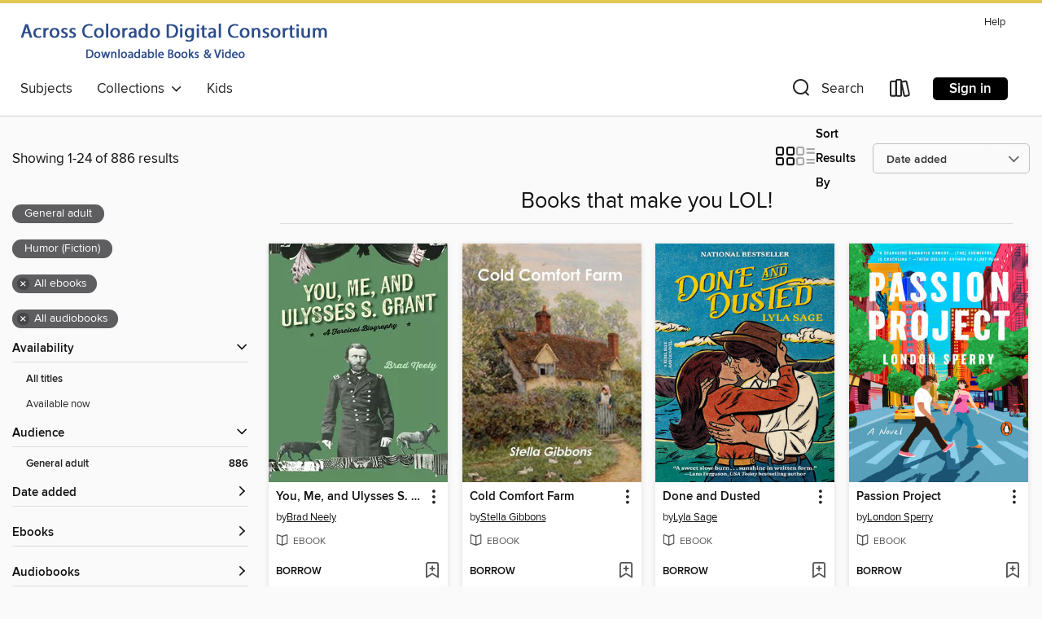

--- FILE ---
content_type: text/html; charset=utf-8
request_url: https://coloradodc.overdrive.com/coloradodc-redfeather/content/collection/109556
body_size: 51272
content:
<!DOCTYPE html>
<html lang="en" dir="ltr" class="no-js">
    <head>
        
    
        
            
        
    

    <meta name="twitter:title" property="og:title" content="Across Colorado Digital Consortium"/>
    <meta name="twitter:description" property="og:description" content="See the &quot;Books that make you LOL!&quot; collection from Across Colorado Digital Consortium."/>
    <meta name="twitter:image" property="og:image" content="https://thunder.cdn.overdrive.com/logos/crushed/1640.png?1"/>
    <meta property="og:url" content="/coloradodc-redfeather/content/collection/109556"/>
    <meta name="twitter:card" content="summary" />
    <meta property="og:site_name" content="Across Colorado Digital Consortium" />
    <meta name="twitter:site" content="@OverDriveLibs" />
    <meta property="og:locale" content="en" />
    <meta name="description" content="See the &quot;Books that make you LOL!&quot; collection from Across Colorado Digital Consortium." />

        <meta http-equiv="X-UA-Compatible" content="IE=edge,chrome=1">
<meta name="viewport" content="width=device-width, initial-scale=1.0 user-scalable=1">





    
        
        
            
        

        <title>Books that make you LOL! - Across Colorado Digital Consortium - OverDrive</title>
    


<link rel='shortcut icon' type='image/x-icon' href='https://lightning.od-cdn.com/static/img/favicon.bb86d660d3929b5c0c65389d6a8e8aba.ico' />


    
        <meta name="twitter:title" property="og:title" content="Across Colorado Digital Consortium"/>
        <meta name="twitter:description" property="og:description" content="Browse, borrow, and enjoy titles from the Across Colorado Digital Consortium digital collection."/>
        <meta name="twitter:image" property="og:image" content="https://thunder.cdn.overdrive.com/logos/crushed/1640.png?1"/>
        <meta property="og:url" content="/coloradodc-redfeather/content/collection/109556"/>
        <meta name="twitter:card" content="summary" />
        <meta property="og:site_name" content="Across Colorado Digital Consortium" />
        <meta name="twitter:site" content="@OverDriveLibs" />
        <meta property="og:locale" content="en" />
        
    
<!-- iOS smart app banner -->
    <meta name="apple-itunes-app" content="app-id=1076402606" />
    <!-- Google Play app banner -->
    <link rel="manifest" href="https://lightning.od-cdn.com/static/manifest.ed71e3d923d287cd1dce64ae0d3cc8b8.json">
    <meta name="google-play-app" content="app-id=com.overdrive.mobile.android.libby" />
    <!-- Windows Store app banner -->
    <meta name="msApplication-ID" content="2FA138F6.LibbybyOverDrive" />
    <meta name="msApplication-PackageFamilyName" content="2FA138F6.LibbybyOverDrive_daecb9042jmvt" />


        <link rel="stylesheet" type="text/css" href="https://lightning.od-cdn.com/static/vendor.bundle.min.5eabf64aeb625aca9acda7ccc8bb0256.css" onerror="cdnError(this)" />
        <link rel="stylesheet" type="text/css" href="https://lightning.od-cdn.com/static/app.bundle.min.b1de06937d683622725718f1a591a152.css" onerror="cdnError(this)" />
        <link rel='shortcut icon' type='image/x-icon' href='https://lightning.od-cdn.com/static/img/favicon.bb86d660d3929b5c0c65389d6a8e8aba.ico' />

        
    <link rel="stylesheet" type="text/css" href="https://lightning.od-cdn.com/static/faceted-media.min.4cf2f9699e20c37ba2839a67bcf88d4d.css" />


        

<link rel="stylesheet" type="text/css" href="/assets/v3/css/7e409a0e368f5c518646083e38833a40/colors.css?primary=%23224388&primaryR=34&primaryG=67&primaryB=136&primaryFontColor=%23fff&secondary=%23e2c853&secondaryR=226&secondaryG=200&secondaryB=83&secondaryFontColor=%23000&bannerIsSecondaryColor=false&defaultColor=%23222">

        <script>
    window.OverDrive = window.OverDrive || {};
    window.OverDrive.colors = {};
    window.OverDrive.colors.primary = "#224388";
    window.OverDrive.colors.secondary = "#e2c853";
    window.OverDrive.tenant = 359;
    window.OverDrive.libraryName = "Across Colorado Digital Consortium";
    window.OverDrive.advantageKey = "coloradodc-redfeather";
    window.OverDrive.libraryKey = "coloradodc-redfeather";
    window.OverDrive.parentAccountKey = "coloradodc";
    window.OverDrive.allFeatures = "";
    window.OverDrive.libraryConfigurations = {"autocomplete":{"enabled":true},"content-holds":{"enabled":true},"getACard":{"enabled":false},"backToMainCollectionLink":{"enabled":true},"promoteLibby":{"enabled":true},"switchToLibby":{"enabled":true},"disableOdAppAccess":{"enabled":true},"bannerIsSecondaryColor":{"enabled":false},"lexileScores":{"enabled":true},"atosLevels":{"enabled":true},"gradeLevels":{"enabled":true},"interestLevels":{"enabled":true},"readingHistory":{"enabled":true},"reciprocalLending":{"enabled":true},"OzoneAuthentication":{"enabled":true},"Notifications":{"enabled":true},"kindleFooter":{"enabled":true},"kindleNav":{"enabled":true},"kindleLoanFormatLimit":{"enabled":true},"kindleSearchOffer":{"enabled":true},"kindleLoanOffer":{"enabled":true},"sampleOnlyMode":{},"luckyDayMenuLink":{"enabled":false},"disableWishlist":{"enabled":false},"simplifiedNavigationBar":{"enabled":false},"geo-idc":{"enabled":false},"libby-footer-promo":{"enabled":false}};
    window.OverDrive.mediaItems = {"4522754":{"reserveId":"153e0bc2-dcd8-43d0-bcbd-6cb4b9cbc06c","subjects":[{"id":"10","name":"Classic Literature"},{"id":"26","name":"Fiction"},{"id":"123","name":"Humor (Fiction)"}],"bisacCodes":["FIC004000","FIC016000"],"bisac":[{"code":"FIC004000","description":"Fiction / Classics"},{"code":"FIC016000","description":"Fiction / Humorous / General"}],"levels":[],"creators":[{"id":56401,"name":"Stella Gibbons","role":"Author","sortName":"Gibbons, Stella"}],"languages":[{"id":"en","name":"English"}],"isBundledChild":false,"ratings":{"maturityLevel":{"id":"generalcontent","name":"General content"},"naughtyScore":{"id":"GeneralContent","name":"General content"}},"constraints":{"isDisneyEulaRequired":false},"reviewCounts":{"premium":0,"publisherSupplier":0},"isAvailable":true,"isPreReleaseTitle":false,"estimatedReleaseDate":"2018-12-28T05:00:00Z","sample":{"href":"https://samples.overdrive.com/?crid=153e0bc2-dcd8-43d0-bcbd-6cb4b9cbc06c&.epub-sample.overdrive.com"},"publisher":{"id":"195202","name":"Reading Essentials"},"description":"When a well-educated young socialite in 1930s England is left orphaned and unable to support herself at age twenty-two, she moves in with her eccentric relatives on their farm.","availableCopies":1,"ownedCopies":1,"luckyDayAvailableCopies":0,"luckyDayOwnedCopies":0,"holdsCount":0,"holdsRatio":0,"estimatedWaitDays":14,"isFastlane":false,"availabilityType":"normal","isRecommendableToLibrary":true,"isOwned":true,"isHoldable":true,"isAdvantageFiltered":false,"visitorEligible":false,"juvenileEligible":false,"youngAdultEligible":false,"contentAccessLevels":0,"classifications":{},"type":{"id":"ebook","name":"eBook"},"covers":{"cover150Wide":{"href":"https://img3.od-cdn.com/ImageType-150/3580-1/153/E0B/C2/{153E0BC2-DCD8-43D0-BCBD-6CB4B9CBC06C}Img150.jpg","height":200,"width":150,"primaryColor":{"hex":"#D7C1A9","rgb":{"red":215,"green":193,"blue":169}},"isPlaceholderImage":false},"cover300Wide":{"href":"https://img3.od-cdn.com/ImageType-400/3580-1/153/E0B/C2/{153E0BC2-DCD8-43D0-BCBD-6CB4B9CBC06C}Img400.jpg","height":400,"width":300,"primaryColor":{"hex":"#DBC6B1","rgb":{"red":219,"green":198,"blue":177}},"isPlaceholderImage":false},"cover510Wide":{"href":"https://img3.od-cdn.com/ImageType-100/3580-1/{153E0BC2-DCD8-43D0-BCBD-6CB4B9CBC06C}Img100.jpg","height":680,"width":510,"primaryColor":{"hex":"#EBD6C3","rgb":{"red":235,"green":214,"blue":195}},"isPlaceholderImage":false}},"id":"4522754","firstCreatorName":"Stella Gibbons","firstCreatorId":56401,"firstCreatorSortName":"Gibbons, Stella","title":"Cold Comfort Farm","sortTitle":"Cold Comfort Farm","starRating":3.2,"starRatingCount":13,"publishDate":"2018-12-28T00:00:00Z","publishDateText":"12/28/2018","formats":[{"identifiers":[{"type":"ASIN","value":"B07MR6T6NB"}],"rights":[],"onSaleDateUtc":"2018-12-28T05:00:00+00:00","hasAudioSynchronizedText":false,"isBundleParent":false,"bundledContent":[],"fulfillmentType":"kindle","id":"ebook-kindle","name":"Kindle Book"},{"identifiers":[{"type":"ISBN","value":"9781773233833"}],"rights":[],"onSaleDateUtc":"2018-12-28T05:00:00+00:00","hasAudioSynchronizedText":false,"isBundleParent":false,"isbn":"9781773233833","bundledContent":[],"sample":{"href":"https://samples.overdrive.com/?crid=153e0bc2-dcd8-43d0-bcbd-6cb4b9cbc06c&.epub-sample.overdrive.com"},"fulfillmentType":"bifocal","id":"ebook-overdrive","name":"OverDrive Read"},{"identifiers":[{"type":"ISBN","value":"9781773233833"}],"rights":[],"fileSize":189687,"onSaleDateUtc":"2018-12-28T05:00:00+00:00","hasAudioSynchronizedText":false,"isBundleParent":false,"isbn":"9781773233833","bundledContent":[],"fulfillmentType":"epub","id":"ebook-epub-adobe","name":"EPUB eBook"},{"identifiers":[{"type":"ISBN","value":"9781773233833"}],"rights":[],"fileSize":189078,"onSaleDateUtc":"2018-12-28T05:00:00+00:00","hasAudioSynchronizedText":false,"isBundleParent":false,"isbn":"9781773233833","bundledContent":[],"fulfillmentType":"epub","id":"ebook-epub-open","name":"Open EPUB eBook"},{"identifiers":[{"type":"KoboBookID","value":"917b41b6-69a2-3fc4-820f-e7c062b670b9"}],"rights":[],"onSaleDateUtc":"2018-12-28T05:00:00+00:00","hasAudioSynchronizedText":false,"isBundleParent":false,"bundledContent":[],"fulfillmentType":"kobo","id":"ebook-kobo","name":"Kobo eBook"}],"publisherAccount":{"id":"9926","name":"StreetLib"}},"4989142":{"reserveId":"a4c4fdc8-57d1-49b1-8b19-67b894302656","subjects":[{"id":"26","name":"Fiction"},{"id":"49","name":"Literature"},{"id":"77","name":"Romance"},{"id":"123","name":"Humor (Fiction)"}],"bisacCodes":["FIC027020","FIC045000"],"bisac":[{"code":"FIC027020","description":"Fiction / Romance / Contemporary"},{"code":"FIC045000","description":"Fiction / Family Life / General"}],"levels":[],"creators":[{"id":2060092,"name":"Lucy Score","role":"Author","sortName":"Score, Lucy"},{"id":94207,"name":"Uta Hege","role":"Translator","sortName":"Hege, Uta"}],"languages":[{"id":"de","name":"German"}],"isBundledChild":false,"ratings":{"maturityLevel":{"id":"generalcontent","name":"General content"},"naughtyScore":{"id":"GeneralContent","name":"General content"}},"constraints":{"isDisneyEulaRequired":false},"reviewCounts":{"premium":0,"publisherSupplier":0},"isAvailable":true,"isPreReleaseTitle":false,"estimatedReleaseDate":"2018-06-04T04:00:00Z","sample":{"href":"https://samples.overdrive.com/?crid=a4c4fdc8-57d1-49b1-8b19-67b894302656&.epub-sample.overdrive.com"},"publisher":{"id":"217441","name":"Forever"},"description":"Wo gehobelt wird, sprühen Funken Dank seiner talentierten Hände ist Tischler Gannon King der Star der angesagtesten Reality-Renovierungs-Show.\nEr ist sexy und leidenschaftlich.\nEr ist temperamentvoll.\nUnd er treibt seine Aufnahmeleiterin Paige in...","availableCopies":1,"ownedCopies":1,"luckyDayAvailableCopies":0,"luckyDayOwnedCopies":0,"holdsCount":0,"holdsRatio":0,"estimatedWaitDays":14,"isFastlane":false,"availabilityType":"normal","isRecommendableToLibrary":true,"isOwned":true,"isHoldable":true,"isAdvantageFiltered":false,"visitorEligible":false,"juvenileEligible":false,"youngAdultEligible":false,"contentAccessLevels":0,"classifications":{},"type":{"id":"ebook","name":"eBook"},"covers":{"cover150Wide":{"href":"https://img3.od-cdn.com/ImageType-150/6869-1/{A4C4FDC8-57D1-49B1-8B19-67B894302656}IMG150.JPG","height":200,"width":150,"primaryColor":{"hex":"#FCDB6A","rgb":{"red":252,"green":219,"blue":106}},"isPlaceholderImage":false},"cover300Wide":{"href":"https://img2.od-cdn.com/ImageType-400/6869-1/{A4C4FDC8-57D1-49B1-8B19-67B894302656}IMG400.JPG","height":400,"width":300,"primaryColor":{"hex":"#FADC6A","rgb":{"red":250,"green":220,"blue":106}},"isPlaceholderImage":false},"cover510Wide":{"href":"https://img2.od-cdn.com/ImageType-100/6869-1/{A4C4FDC8-57D1-49B1-8B19-67B894302656}IMG100.JPG","height":680,"width":510,"primaryColor":{"hex":"#FADC6A","rgb":{"red":250,"green":220,"blue":106}},"isPlaceholderImage":false}},"id":"4989142","firstCreatorName":"Lucy Score","firstCreatorId":2060092,"firstCreatorSortName":"Score, Lucy","title":"Mr Fixer Upper","sortTitle":"Mr Fixer Upper","starRating":2.8,"starRatingCount":4,"publishDate":"2018-06-04T00:00:00Z","publishDateText":"06/04/2018","formats":[{"identifiers":[{"type":"ASIN","value":"B07BL47H8Y"}],"rights":[],"onSaleDateUtc":"2018-06-04T04:00:00+00:00","hasAudioSynchronizedText":false,"isBundleParent":false,"bundledContent":[],"fulfillmentType":"kindle","id":"ebook-kindle","name":"Kindle Book"},{"identifiers":[{"type":"ISBN","value":"9783958182189"},{"type":"UPC","value":"9783958182189"}],"rights":[],"onSaleDateUtc":"2018-06-04T04:00:00+00:00","hasAudioSynchronizedText":false,"isBundleParent":false,"isbn":"9783958182189","bundledContent":[],"sample":{"href":"https://samples.overdrive.com/?crid=a4c4fdc8-57d1-49b1-8b19-67b894302656&.epub-sample.overdrive.com"},"fulfillmentType":"bifocal","id":"ebook-overdrive","name":"OverDrive Read"},{"identifiers":[{"type":"ISBN","value":"9783958182189"},{"type":"UPC","value":"9783958182189"}],"rights":[],"fileSize":5663419,"onSaleDateUtc":"2018-06-04T04:00:00+00:00","hasAudioSynchronizedText":false,"isBundleParent":false,"isbn":"9783958182189","bundledContent":[],"fulfillmentType":"epub","accessibilityStatements":{"waysOfReading":["NoInfoForModifiableDisplay","SomeNonVisualReadingSupport","AlternativeText"],"conformance":["MeetsStandards"],"navigation":["TableOfContents"],"richContent":[],"hazards":[],"legalConsiderations":[],"additionalInformation":["HighContrastText","NonColorMeansOfConveyingInformation"],"epubVersion":"1.1","wcagVersion":"2.2","wcagLevel":"AA"},"id":"ebook-epub-adobe","name":"EPUB eBook"},{"identifiers":[{"type":"KoboBookID","value":"a2ce494d-ace9-36d0-9dea-b09e0242f687"}],"rights":[],"onSaleDateUtc":"2018-06-04T04:00:00+00:00","hasAudioSynchronizedText":false,"isBundleParent":false,"bundledContent":[],"fulfillmentType":"kobo","id":"ebook-kobo","name":"Kobo eBook"}],"publisherAccount":{"id":"36119","name":"Libreka GmbH"}},"5678006":{"reserveId":"9aa3b375-d47a-4831-aaa9-c5db3ec18295","subjects":[{"id":"26","name":"Fiction"},{"id":"77","name":"Romance"},{"id":"123","name":"Humor (Fiction)"},{"id":"1224","name":"LGBTQIA+ (Fiction)"}],"bisacCodes":["FIC027210","FIC027240","FIC027250"],"bisac":[{"code":"FIC027210","description":"Fiction / Romance / LGBTQ+ / Lesbian"},{"code":"FIC027240","description":"Fiction / Romance / New Adult"},{"code":"FIC027250","description":"Fiction / Romance / Romantic Comedy"}],"levels":[],"creators":[{"id":1792974,"name":"Casey McQuiston","role":"Author","sortName":"McQuiston, Casey"},{"id":1560293,"name":"Natalie Naudus","role":"Narrator","sortName":"Naudus, Natalie"}],"languages":[{"id":"en","name":"English"}],"isBundledChild":false,"ratings":{"maturityLevel":{"id":"generalcontent","name":"General content"},"naughtyScore":{"id":"GeneralContent","name":"General content"}},"constraints":{"isDisneyEulaRequired":false},"reviewCounts":{"premium":3,"publisherSupplier":0},"isAvailable":true,"isPreReleaseTitle":false,"estimatedReleaseDate":"2021-06-01T04:00:00Z","sample":{"href":"https://samples.overdrive.com/?crid=9aa3b375-d47a-4831-aaa9-c5db3ec18295&.epub-sample.overdrive.com"},"publisher":{"id":"2166","name":"Macmillan Audio"},"description":"<p><b>*INSTANT NEW YORK TIMES BESTSELLER*<br>*INSTANT USA TODAY BESTSELLER*<br>*INSTANT #1 INDIE BESTSELLER*</b><br><b>\"Narrator Natalie Naudus brings a quiet intensity to this genre-crossing audiobook...the perfect fit for a tale of queer joy,...","availableCopies":1,"ownedCopies":1,"luckyDayAvailableCopies":0,"luckyDayOwnedCopies":0,"holdsCount":0,"holdsRatio":0,"estimatedWaitDays":14,"isFastlane":false,"availabilityType":"normal","isRecommendableToLibrary":true,"isOwned":true,"isHoldable":true,"isAdvantageFiltered":false,"visitorEligible":false,"juvenileEligible":false,"youngAdultEligible":false,"contentAccessLevels":0,"classifications":{},"type":{"id":"audiobook","name":"Audiobook"},"covers":{"cover150Wide":{"href":"https://img3.od-cdn.com/ImageType-150/1493-1/{9AA3B375-D47A-4831-AAA9-C5DB3EC18295}IMG150.JPG","height":200,"width":150,"primaryColor":{"hex":"#FCBDC5","rgb":{"red":252,"green":189,"blue":197}},"isPlaceholderImage":false},"cover300Wide":{"href":"https://img1.od-cdn.com/ImageType-400/1493-1/{9AA3B375-D47A-4831-AAA9-C5DB3EC18295}IMG400.JPG","height":400,"width":300,"primaryColor":{"hex":"#FCBDC5","rgb":{"red":252,"green":189,"blue":197}},"isPlaceholderImage":false},"cover510Wide":{"href":"https://img2.od-cdn.com/ImageType-100/1493-1/{9AA3B375-D47A-4831-AAA9-C5DB3EC18295}IMG100.JPG","height":680,"width":510,"primaryColor":{"hex":"#FCBDC5","rgb":{"red":252,"green":189,"blue":197}},"isPlaceholderImage":false}},"id":"5678006","firstCreatorName":"Casey McQuiston","firstCreatorId":1792974,"firstCreatorSortName":"McQuiston, Casey","title":"One Last Stop","sortTitle":"One Last Stop","starRating":3.6,"starRatingCount":827,"edition":"Unabridged","publishDate":"2021-06-01T00:00:00Z","publishDateText":"06/01/2021","formats":[{"identifiers":[{"type":"ISBN","value":"9781250803184"},{"type":"8","value":"macmillan_audio#9781250803184"}],"rights":[],"fileSize":350869833,"onSaleDateUtc":"2021-06-01T04:00:00+00:00","duration":"12:10:58","hasAudioSynchronizedText":false,"isBundleParent":false,"isbn":"9781250803184","bundledContent":[],"sample":{"href":"https://samples.overdrive.com/?crid=9aa3b375-d47a-4831-aaa9-c5db3ec18295&.epub-sample.overdrive.com"},"fulfillmentType":"bifocal","id":"audiobook-overdrive","name":"OverDrive Listen audiobook"},{"identifiers":[{"type":"ISBN","value":"9781250803184"},{"type":"8","value":"macmillan_audio#9781250803184"}],"rights":[],"fileSize":350913943,"onSaleDateUtc":"2021-06-01T04:00:00+00:00","partCount":12,"duration":"12:14:53","hasAudioSynchronizedText":false,"isBundleParent":false,"isbn":"9781250803184","bundledContent":[],"fulfillmentType":"odm","id":"audiobook-mp3","name":"MP3 audiobook"}],"publisherAccount":{"id":"3606","name":"Macmillan Audio"}},"9530350":{"reserveId":"7b142a3c-07af-437f-ab85-840b93653e38","subjects":[{"id":"24","name":"Fantasy"},{"id":"26","name":"Fiction"},{"id":"77","name":"Romance"},{"id":"123","name":"Humor (Fiction)"}],"bisacCodes":["FIC027020","FIC027250","FIC027440"],"bisac":[{"code":"FIC027020","description":"Fiction / Romance / Contemporary"},{"code":"FIC027250","description":"Fiction / Romance / Romantic Comedy"},{"code":"FIC027440","description":"FICTION / Romance / Paranormal / Witches"}],"levels":[],"creators":[{"id":2401524,"name":"Erin Sterling","role":"Author","sortName":"Sterling, Erin"},{"id":718442,"name":"Mary Jane Wells","role":"Narrator","sortName":"Wells, Mary Jane"}],"languages":[{"id":"en","name":"English"}],"imprint":{"id":"6573","name":"Avon"},"isBundledChild":false,"ratings":{"maturityLevel":{"id":"generalcontent","name":"General content"},"naughtyScore":{"id":"GeneralContent","name":"General content"}},"constraints":{"isDisneyEulaRequired":false},"reviewCounts":{"premium":2,"publisherSupplier":0},"isAvailable":true,"isPreReleaseTitle":false,"estimatedReleaseDate":"2024-10-08T04:00:00Z","sample":{"href":"https://samples.overdrive.com/?crid=7b142a3c-07af-437f-ab85-840b93653e38&.epub-sample.overdrive.com"},"publisher":{"id":"582","name":"HarperCollins"},"subtitle":"A Novel","series":"Graves Glen","description":"<p><strong>The New York Times bestselling author of The Ex Hex and The Kiss Curse brightens up the Winter Solstice with another delightfully spooky novel following Bowen Penhallow and the girl he feels strangely drawn to&#8212;especially when she...","availableCopies":2,"ownedCopies":2,"luckyDayAvailableCopies":0,"luckyDayOwnedCopies":0,"holdsCount":0,"isFastlane":true,"availabilityType":"normal","isRecommendableToLibrary":true,"isOwned":true,"isHoldable":true,"isAdvantageFiltered":false,"visitorEligible":false,"juvenileEligible":false,"youngAdultEligible":false,"contentAccessLevels":0,"classifications":{},"type":{"id":"audiobook","name":"Audiobook"},"covers":{"cover150Wide":{"href":"https://img1.od-cdn.com/ImageType-150/0293-1/{7B142A3C-07AF-437F-AB85-840B93653E38}IMG150.JPG","height":200,"width":150,"primaryColor":{"hex":"#001109","rgb":{"red":0,"green":17,"blue":9}},"isPlaceholderImage":false},"cover300Wide":{"href":"https://img2.od-cdn.com/ImageType-400/0293-1/{7B142A3C-07AF-437F-AB85-840B93653E38}IMG400.JPG","height":400,"width":300,"primaryColor":{"hex":"#02130B","rgb":{"red":2,"green":19,"blue":11}},"isPlaceholderImage":false},"cover510Wide":{"href":"https://img1.od-cdn.com/ImageType-100/0293-1/{7B142A3C-07AF-437F-AB85-840B93653E38}IMG100.JPG","height":680,"width":510,"primaryColor":{"hex":"#01150C","rgb":{"red":1,"green":21,"blue":12}},"isPlaceholderImage":false}},"id":"9530350","firstCreatorName":"Erin Sterling","firstCreatorId":2401524,"firstCreatorSortName":"Sterling, Erin","title":"The Wedding Witch","sortTitle":"Wedding Witch A Novel","starRating":2.7,"starRatingCount":22,"edition":"Unabridged","publishDate":"2024-10-08T00:00:00Z","publishDateText":"10/08/2024","formats":[{"identifiers":[{"type":"ISBN","value":"9780063297616"}],"rights":[],"fileSize":187518688,"onSaleDateUtc":"2024-10-08T04:00:00+00:00","duration":"06:30:39","hasAudioSynchronizedText":false,"isBundleParent":false,"isbn":"9780063297616","bundledContent":[],"sample":{"href":"https://samples.overdrive.com/?crid=7b142a3c-07af-437f-ab85-840b93653e38&.epub-sample.overdrive.com"},"fulfillmentType":"bifocal","id":"audiobook-overdrive","name":"OverDrive Listen audiobook"},{"identifiers":[{"type":"ISBN","value":"9780063297616"}],"rights":[],"fileSize":187539496,"onSaleDateUtc":"2024-10-08T04:00:00+00:00","partCount":6,"duration":"06:32:37","hasAudioSynchronizedText":false,"isBundleParent":false,"isbn":"9780063297616","bundledContent":[],"fulfillmentType":"odm","id":"audiobook-mp3","name":"MP3 audiobook"}],"publisherAccount":{"id":"436","name":"HarperCollins Publishers Inc."},"detailedSeries":{"seriesId":1634562,"seriesName":"Graves Glen","readingOrder":"3","rank":11}},"10127178":{"reserveId":"e95fefe8-9022-4001-b53a-69a3cf8c29d9","subjects":[{"id":"26","name":"Fiction"},{"id":"77","name":"Romance"},{"id":"95","name":"Western"},{"id":"123","name":"Humor (Fiction)"}],"bisacCodes":["FIC027020","FIC027100","FIC027250"],"bisac":[{"code":"FIC027020","description":"Fiction / Romance / Contemporary"},{"code":"FIC027100","description":"Fiction / Romance / Western"},{"code":"FIC027250","description":"Fiction / Romance / Romantic Comedy"}],"levels":[],"creators":[{"id":1752420,"name":"Lyla Sage","role":"Author","sortName":"Sage, Lyla"}],"languages":[{"id":"en","name":"English"}],"imprint":{"id":"2774","name":"The Dial Press"},"isBundledChild":false,"ratings":{"maturityLevel":{"id":"generalcontent","name":"General content"},"naughtyScore":{"id":"GeneralContent","name":"General content"}},"constraints":{"isDisneyEulaRequired":false},"reviewCounts":{"premium":0,"publisherSupplier":0},"isAvailable":true,"isPreReleaseTitle":false,"estimatedReleaseDate":"2023-06-06T04:00:00Z","sample":{"href":"https://samples.overdrive.com/?crid=e95fefe8-9022-4001-b53a-69a3cf8c29d9&.epub-sample.overdrive.com"},"publisher":{"id":"1054","name":"Random House Publishing Group"},"series":"Rebel Blue Ranch","description":"<b>NATIONAL BESTSELLER &bull; She&rsquo;s off-limits, but he&rsquo;s never been good at following the rules.<br> Discover the sizzling, small-town brother&rsquo;s best friend romance that went viral on TikTok&mdash;now a special edition with an...","availableCopies":1,"ownedCopies":2,"luckyDayAvailableCopies":0,"luckyDayOwnedCopies":0,"holdsCount":0,"holdsRatio":0,"estimatedWaitDays":14,"isFastlane":true,"availabilityType":"normal","isRecommendableToLibrary":true,"isOwned":true,"isHoldable":true,"isAdvantageFiltered":false,"visitorEligible":false,"juvenileEligible":false,"youngAdultEligible":false,"contentAccessLevels":0,"classifications":{},"type":{"id":"ebook","name":"eBook"},"covers":{"cover150Wide":{"href":"https://img2.od-cdn.com/ImageType-150/0111-1/{E95FEFE8-9022-4001-B53A-69A3CF8C29D9}IMG150.JPG","height":200,"width":150,"primaryColor":{"hex":"#1788AA","rgb":{"red":23,"green":136,"blue":170}},"isPlaceholderImage":false},"cover300Wide":{"href":"https://img2.od-cdn.com/ImageType-400/0111-1/{E95FEFE8-9022-4001-B53A-69A3CF8C29D9}IMG400.JPG","height":400,"width":300,"primaryColor":{"hex":"#2A8DB4","rgb":{"red":42,"green":141,"blue":180}},"isPlaceholderImage":false},"cover510Wide":{"href":"https://img2.od-cdn.com/ImageType-100/0111-1/{E95FEFE8-9022-4001-B53A-69A3CF8C29D9}IMG100.JPG","height":680,"width":510,"primaryColor":{"hex":"#0087AB","rgb":{"red":0,"green":135,"blue":171}},"isPlaceholderImage":false}},"id":"10127178","firstCreatorName":"Lyla Sage","firstCreatorId":1752420,"firstCreatorSortName":"Sage, Lyla","title":"Done and Dusted","sortTitle":"Done and Dusted","starRating":3.6,"starRatingCount":59,"publishDate":"2023-06-06T00:00:00Z","publishDateText":"06/06/2023","formats":[{"identifiers":[{"type":"ASIN","value":"B0CHBML59T"}],"rights":[],"onSaleDateUtc":"2023-06-06T04:00:00+00:00","hasAudioSynchronizedText":false,"isBundleParent":false,"bundledContent":[],"fulfillmentType":"kindle","id":"ebook-kindle","name":"Kindle Book"},{"identifiers":[{"type":"ISBN","value":"9798987781302"}],"rights":[],"onSaleDateUtc":"2023-06-06T04:00:00+00:00","hasAudioSynchronizedText":false,"isBundleParent":false,"isbn":"9798987781302","bundledContent":[],"sample":{"href":"https://samples.overdrive.com/?crid=e95fefe8-9022-4001-b53a-69a3cf8c29d9&.epub-sample.overdrive.com"},"fulfillmentType":"bifocal","id":"ebook-overdrive","name":"OverDrive Read"},{"identifiers":[{"type":"ISBN","value":"9798987781302"}],"rights":[],"fileSize":4450387,"onSaleDateUtc":"2023-06-06T04:00:00+00:00","hasAudioSynchronizedText":false,"isBundleParent":false,"isbn":"9798987781302","bundledContent":[],"fulfillmentType":"epub","accessibilityStatements":{"waysOfReading":["ModifiableDisplay","FullNonVisualReadingSupport","AlternativeText"],"conformance":["MeetsStandards"],"navigation":["TableOfContents","StructuredNavigation"],"richContent":[],"hazards":[],"legalConsiderations":[],"additionalInformation":["PageBreaks","HighContrastText","NonColorMeansOfConveyingInformation"],"certifiedBy":"Penguin Random House LLC","epubVersion":"1.1","wcagVersion":"2.1","wcagLevel":"AA","summaryStatement":"This ebook features mark-up that supports accessibility and enables compatibility with assistive technology. It has been designed to allow display properties to be modified by the reader. The file includes a table of contents, a defined reading order, and ARIA roles to identify key sections and improve the reading experience. A page list and page break locations help readers coordinate with the print edition. Headings allow readers to navigate the ebook quickly by level. Images are well described in conformance with WCAG 2.1 Level AA. Colors meet WCAG 2.1 Level AA contrast standards. There are no hazards."},"id":"ebook-epub-adobe","name":"EPUB eBook"},{"identifiers":[{"type":"KoboBookID","value":"fc35bccd-3f93-350b-abdd-071fe2a7c14e"}],"rights":[],"onSaleDateUtc":"2023-06-06T04:00:00+00:00","hasAudioSynchronizedText":false,"isBundleParent":false,"bundledContent":[],"fulfillmentType":"kobo","id":"ebook-kobo","name":"Kobo eBook"}],"publisherAccount":{"id":"221","name":"Random House, Inc."},"detailedSeries":{"seriesId":1609166,"seriesName":"Rebel Blue Ranch","readingOrder":"1","rank":2}},"10232649":{"reserveId":"10da88d9-1746-42af-92d0-b7b375033c91","subjects":[{"id":"26","name":"Fiction"},{"id":"49","name":"Literature"},{"id":"123","name":"Humor (Fiction)"}],"bisacCodes":["FIC019000","FIC052000","FIC060000"],"bisac":[{"code":"FIC019000","description":"Fiction / Literary"},{"code":"FIC052000","description":"Fiction / Satire"},{"code":"FIC060000","description":"FICTION / Humorous / Dark Humor"}],"levels":[],"creators":[{"id":3272918,"name":"Brad Neely","role":"Author","sortName":"Neely, Brad"}],"languages":[{"id":"en","name":"English"}],"imprint":{"id":"158928","name":"Keylight Books"},"isBundledChild":false,"ratings":{"maturityLevel":{"id":"generalcontent","name":"General content"},"naughtyScore":{"id":"GeneralContent","name":"General content"}},"constraints":{"isDisneyEulaRequired":false},"reviewCounts":{"premium":1,"publisherSupplier":0},"isAvailable":true,"isPreReleaseTitle":false,"estimatedReleaseDate":"2024-01-23T05:00:00Z","sample":{"href":"https://samples.overdrive.com/?crid=10da88d9-1746-42af-92d0-b7b375033c91&.epub-sample.overdrive.com"},"publisher":{"id":"276463","name":"Turner Publishing Company"},"description":"A farcical biography of Ulysses S. Grant, <i>You, Me, and Ulysses S. Grant</i> is a history lesson disguised as an uproarious novel. Spanning from Grant's birth until his victory over the Confederacy, <i>You, Me, and Ulysses S. Grant</i> gives us...","availableCopies":1,"ownedCopies":1,"luckyDayAvailableCopies":0,"luckyDayOwnedCopies":0,"holdsCount":0,"isFastlane":true,"availabilityType":"normal","isRecommendableToLibrary":true,"isOwned":true,"isHoldable":true,"isAdvantageFiltered":false,"visitorEligible":false,"juvenileEligible":false,"youngAdultEligible":false,"contentAccessLevels":0,"classifications":{},"type":{"id":"ebook","name":"eBook"},"covers":{"cover150Wide":{"href":"https://img3.od-cdn.com/ImageType-150/6852-1/{10DA88D9-1746-42AF-92D0-B7B375033C91}IMG150.JPG","height":200,"width":150,"primaryColor":{"hex":"#373E36","rgb":{"red":55,"green":62,"blue":54}},"isPlaceholderImage":false},"cover300Wide":{"href":"https://img3.od-cdn.com/ImageType-400/6852-1/{10DA88D9-1746-42AF-92D0-B7B375033C91}IMG400.JPG","height":400,"width":300,"primaryColor":{"hex":"#30372F","rgb":{"red":48,"green":55,"blue":47}},"isPlaceholderImage":false},"cover510Wide":{"href":"https://img1.od-cdn.com/ImageType-100/6852-1/{10DA88D9-1746-42AF-92D0-B7B375033C91}IMG100.JPG","height":680,"width":510,"primaryColor":{"hex":"#484F47","rgb":{"red":72,"green":79,"blue":71}},"isPlaceholderImage":false}},"id":"10232649","firstCreatorName":"Brad Neely","firstCreatorId":3272918,"firstCreatorSortName":"Neely, Brad","title":"You, Me, and Ulysses S. Grant","sortTitle":"You Me and Ulysses S Grant","publishDate":"2024-01-23T00:00:00Z","publishDateText":"01/23/2024","formats":[{"identifiers":[{"type":"ASIN","value":"B0BHPPY6VW"}],"rights":[],"onSaleDateUtc":"2024-01-23T05:00:00+00:00","hasAudioSynchronizedText":false,"isBundleParent":false,"bundledContent":[],"fulfillmentType":"kindle","id":"ebook-kindle","name":"Kindle Book"},{"identifiers":[{"type":"ISBN","value":"9781684429776"}],"rights":[],"onSaleDateUtc":"2024-01-23T05:00:00+00:00","hasAudioSynchronizedText":false,"isBundleParent":false,"isbn":"9781684429776","bundledContent":[],"sample":{"href":"https://samples.overdrive.com/?crid=10da88d9-1746-42af-92d0-b7b375033c91&.epub-sample.overdrive.com"},"fulfillmentType":"bifocal","id":"ebook-overdrive","name":"OverDrive Read"},{"identifiers":[{"type":"ISBN","value":"9781684429776"}],"rights":[],"fileSize":6938602,"onSaleDateUtc":"2024-01-23T05:00:00+00:00","hasAudioSynchronizedText":false,"isBundleParent":false,"isbn":"9781684429776","bundledContent":[],"fulfillmentType":"epub","accessibilityStatements":{"waysOfReading":["ModifiableDisplay","SomeNonVisualReadingSupport","AlternativeText"],"conformance":["NoInfoForStandards"],"navigation":["TableOfContents","StructuredNavigation"],"richContent":[],"hazards":["NoHazards"],"legalConsiderations":[],"additionalInformation":[],"summaryStatement":"This publication conforms to the EPUB Accessibility specification at WCAG Level A."},"id":"ebook-epub-adobe","name":"EPUB eBook"},{"identifiers":[{"type":"KoboBookID","value":"c3efacce-5dd7-3c05-953c-b11e027d0f2a"}],"rights":[],"onSaleDateUtc":"2024-01-23T05:00:00+00:00","hasAudioSynchronizedText":false,"isBundleParent":false,"bundledContent":[],"fulfillmentType":"kobo","id":"ebook-kobo","name":"Kobo eBook"}],"publisherAccount":{"id":"36087","name":"Lightning Source Inc"}},"10279758":{"reserveId":"9ba66680-ca4a-4da5-ba6c-9686cdfe7cf4","subjects":[{"id":"26","name":"Fiction"},{"id":"49","name":"Literature"},{"id":"77","name":"Romance"},{"id":"123","name":"Humor (Fiction)"}],"bisacCodes":["FIC027250","FIC027430","FIC059000"],"bisac":[{"code":"FIC027250","description":"Fiction / Romance / Romantic Comedy"},{"code":"FIC027430","description":"Fiction / Romance / Workplace"},{"code":"FIC059000","description":"FICTION / Indigenous / General (see also Indigenous Peoples of Turtle Island or Native American)"}],"levels":[],"creators":[{"id":3319193,"name":"Danica Nava","role":"Author","sortName":"Nava, Danica"}],"languages":[{"id":"en","name":"English"}],"imprint":{"id":"65140","name":"Berkley"},"isBundledChild":false,"ratings":{"maturityLevel":{"id":"generalcontent","name":"General content"},"naughtyScore":{"id":"GeneralContent","name":"General content"}},"constraints":{"isDisneyEulaRequired":false},"reviewCounts":{"premium":3,"publisherSupplier":0},"awards":[{"id":161,"description":"Libby Award Nominee","source":"OverDrive"}],"isAvailable":true,"isPreReleaseTitle":false,"estimatedReleaseDate":"2024-08-06T04:00:00Z","sample":{"href":"https://samples.overdrive.com/?crid=9ba66680-ca4a-4da5-ba6c-9686cdfe7cf4&.epub-sample.overdrive.com"},"publisher":{"id":"97289","name":"Penguin Publishing Group"},"description":"<b>A Chickasaw woman who can&rsquo;t catch a break serves up a little white lie that snowballs into much more in this <i>USA Today </i>bestselling rom-com by critically acclaimed author Danica Nava.</b><br>Ember Lee Cardinal has not always been a...","availableCopies":1,"ownedCopies":1,"luckyDayAvailableCopies":0,"luckyDayOwnedCopies":0,"holdsCount":0,"isFastlane":true,"availabilityType":"normal","isRecommendableToLibrary":true,"isOwned":true,"isHoldable":true,"isAdvantageFiltered":false,"visitorEligible":false,"juvenileEligible":false,"youngAdultEligible":false,"contentAccessLevels":0,"classifications":{},"type":{"id":"ebook","name":"eBook"},"covers":{"cover150Wide":{"href":"https://img1.od-cdn.com/ImageType-150/1523-1/{9BA66680-CA4A-4DA5-BA6C-9686CDFE7CF4}IMG150.JPG","height":200,"width":150,"primaryColor":{"hex":"#762760","rgb":{"red":118,"green":39,"blue":96}},"isPlaceholderImage":false},"cover300Wide":{"href":"https://img3.od-cdn.com/ImageType-400/1523-1/{9BA66680-CA4A-4DA5-BA6C-9686CDFE7CF4}IMG400.JPG","height":400,"width":300,"primaryColor":{"hex":"#792863","rgb":{"red":121,"green":40,"blue":99}},"isPlaceholderImage":false},"cover510Wide":{"href":"https://img2.od-cdn.com/ImageType-100/1523-1/{9BA66680-CA4A-4DA5-BA6C-9686CDFE7CF4}IMG100.JPG","height":680,"width":510,"primaryColor":{"hex":"#7D2965","rgb":{"red":125,"green":41,"blue":101}},"isPlaceholderImage":false}},"id":"10279758","firstCreatorName":"Danica Nava","firstCreatorId":3319193,"firstCreatorSortName":"Nava, Danica","title":"The Truth According to Ember","sortTitle":"Truth According to Ember","starRating":3.3,"starRatingCount":21,"publishDate":"2024-08-06T00:00:00Z","publishDateText":"08/06/2024","formats":[{"identifiers":[{"type":"ASIN","value":"B0CLKZBSDW"}],"rights":[],"onSaleDateUtc":"2024-08-06T04:00:00+00:00","hasAudioSynchronizedText":false,"isBundleParent":false,"bundledContent":[],"fulfillmentType":"kindle","id":"ebook-kindle","name":"Kindle Book"},{"identifiers":[{"type":"ISBN","value":"9780593642610"}],"rights":[],"onSaleDateUtc":"2024-08-06T04:00:00+00:00","hasAudioSynchronizedText":false,"isBundleParent":false,"isbn":"9780593642610","bundledContent":[],"sample":{"href":"https://samples.overdrive.com/?crid=9ba66680-ca4a-4da5-ba6c-9686cdfe7cf4&.epub-sample.overdrive.com"},"fulfillmentType":"bifocal","id":"ebook-overdrive","name":"OverDrive Read"},{"identifiers":[{"type":"ISBN","value":"9780593642610"}],"rights":[],"fileSize":2370075,"onSaleDateUtc":"2024-08-06T04:00:00+00:00","hasAudioSynchronizedText":false,"isBundleParent":false,"isbn":"9780593642610","bundledContent":[],"fulfillmentType":"epub","accessibilityStatements":{"waysOfReading":["ModifiableDisplay","SomeNonVisualReadingSupport"],"conformance":["MeetsStandards"],"navigation":["TableOfContents","StructuredNavigation"],"richContent":[],"hazards":[],"legalConsiderations":[],"additionalInformation":["PageBreaks","HighContrastText","NonColorMeansOfConveyingInformation"],"certifiedBy":"Penguin Random House LLC","epubVersion":"1.1","wcagVersion":"2.1","wcagLevel":"AA","summaryStatement":"This ebook features mark-up that supports accessibility and enables compatibility with assistive technology. It has been designed to allow display properties to be modified by the reader. The file includes a table of contents, a defined reading order, and ARIA roles to identify key sections and improve the reading experience.  A page list and page break locations help readers coordinate with the print edition. Headings allow readers to navigate the ebook quickly by level. Images are well described in conformance with WCAG 2.1 Level AA. Colors meet WCAG 2.1 Level AA contrast standards. There are no hazards."},"id":"ebook-epub-adobe","name":"EPUB eBook"},{"identifiers":[{"type":"KoboBookID","value":"c9c420ad-ac16-357f-a6e9-dc60e995f36a"}],"rights":[],"onSaleDateUtc":"2024-08-06T04:00:00+00:00","hasAudioSynchronizedText":false,"isBundleParent":false,"bundledContent":[],"fulfillmentType":"kobo","id":"ebook-kobo","name":"Kobo eBook"}],"publisherAccount":{"id":"3738","name":"Penguin Group (USA), Inc."}},"10477394":{"reserveId":"56fe2a5a-0348-47b3-ad20-5ff86b5b0f7c","subjects":[{"id":"24","name":"Fantasy"},{"id":"26","name":"Fiction"},{"id":"57","name":"Mystery"},{"id":"123","name":"Humor (Fiction)"}],"bisacCodes":["FIC009080","FIC022070","FIC022150"],"bisac":[{"code":"FIC009080","description":"Fiction / Fantasy / Humorous"},{"code":"FIC022070","description":"Fiction / Mystery & Detective / Cozy / General"},{"code":"FIC022150","description":"Fiction / Mystery & Detective / Cozy / Paranormal"}],"levels":[],"creators":[{"id":3360455,"name":"Maxie Dara","role":"Author","sortName":"Dara, Maxie"},{"id":1696628,"name":"Jaime Lamchick","role":"Narrator","sortName":"Lamchick, Jaime"}],"languages":[{"id":"en","name":"English"}],"isBundledChild":false,"ratings":{"maturityLevel":{"id":"generalcontent","name":"General content"},"naughtyScore":{"id":"GeneralContent","name":"General content"}},"constraints":{"isDisneyEulaRequired":false},"reviewCounts":{"premium":1,"publisherSupplier":0},"isAvailable":true,"isPreReleaseTitle":false,"estimatedReleaseDate":"2024-10-01T04:00:00Z","sample":{"href":"https://samples.overdrive.com/?crid=56fe2a5a-0348-47b3-ad20-5ff86b5b0f7c&.epub-sample.overdrive.com"},"publisher":{"id":"1686","name":"Books on Tape"},"series":"S.C.Y.T.H.E. Mystery","description":"Murder is not her department.&#160;<br>It&rsquo;s not like it used to be. Modern-day grim reapers wear business casual, not black cloaks, and they don&rsquo;t carry scythes, they work for S. C. Y. T. H. E. (Secure Collection, Yielding, and...","availableCopies":1,"ownedCopies":1,"luckyDayAvailableCopies":0,"luckyDayOwnedCopies":0,"holdsCount":0,"isFastlane":true,"availabilityType":"normal","isRecommendableToLibrary":true,"isOwned":true,"isHoldable":true,"isAdvantageFiltered":false,"visitorEligible":false,"juvenileEligible":false,"youngAdultEligible":false,"contentAccessLevels":0,"classifications":{},"type":{"id":"audiobook","name":"Audiobook"},"covers":{"cover150Wide":{"href":"https://img3.od-cdn.com/ImageType-150/1191-1/{56FE2A5A-0348-47B3-AD20-5FF86B5B0F7C}IMG150.JPG","height":200,"width":150,"primaryColor":{"hex":"#1CF0A6","rgb":{"red":28,"green":240,"blue":166}},"isPlaceholderImage":false},"cover300Wide":{"href":"https://img3.od-cdn.com/ImageType-400/1191-1/{56FE2A5A-0348-47B3-AD20-5FF86B5B0F7C}IMG400.JPG","height":400,"width":300,"primaryColor":{"hex":"#1CF0A6","rgb":{"red":28,"green":240,"blue":166}},"isPlaceholderImage":false},"cover510Wide":{"href":"https://img1.od-cdn.com/ImageType-100/1191-1/{56FE2A5A-0348-47B3-AD20-5FF86B5B0F7C}IMG100.JPG","height":680,"width":510,"primaryColor":{"hex":"#1CF0A6","rgb":{"red":28,"green":240,"blue":166}},"isPlaceholderImage":false}},"id":"10477394","firstCreatorName":"Maxie Dara","firstCreatorId":3360455,"firstCreatorSortName":"Dara, Maxie","title":"A Grim Reaper's Guide to Catching a Killer","sortTitle":"Grim Reapers Guide to Catching a Killer","starRating":3.7,"starRatingCount":23,"edition":"Unabridged","publishDate":"2024-10-01T00:00:00Z","publishDateText":"10/01/2024","formats":[{"identifiers":[{"type":"ISBN","value":"9780593913925"}],"rights":[],"fileSize":264974132,"onSaleDateUtc":"2024-10-01T04:00:00+00:00","duration":"09:12:01","hasAudioSynchronizedText":false,"isBundleParent":false,"isbn":"9780593913925","bundledContent":[],"sample":{"href":"https://samples.overdrive.com/?crid=56fe2a5a-0348-47b3-ad20-5ff86b5b0f7c&.epub-sample.overdrive.com"},"fulfillmentType":"bifocal","id":"audiobook-overdrive","name":"OverDrive Listen audiobook"},{"identifiers":[{"type":"ISBN","value":"9780593913925"}],"rights":[],"fileSize":265003692,"onSaleDateUtc":"2024-10-01T04:00:00+00:00","partCount":8,"duration":"09:15:57","hasAudioSynchronizedText":false,"isBundleParent":false,"isbn":"9780593913925","bundledContent":[],"fulfillmentType":"odm","id":"audiobook-mp3","name":"MP3 audiobook"}],"publisherAccount":{"id":"2792","name":"Books on Tape"},"detailedSeries":{"seriesId":1814025,"seriesName":"S.C.Y.T.H.E. Mystery","readingOrder":"1","rank":1}},"10480238":{"reserveId":"8af212ef-2e7d-4f25-927c-f7e37219e843","subjects":[{"id":"24","name":"Fantasy"},{"id":"26","name":"Fiction"},{"id":"77","name":"Romance"},{"id":"123","name":"Humor (Fiction)"}],"bisacCodes":["FIC009090","FIC027120","FIC027250"],"bisac":[{"code":"FIC009090","description":"Fiction / Fantasy / Romantic "},{"code":"FIC027120","description":"FICTION / Romance / Paranormal / General"},{"code":"FIC027250","description":"Fiction / Romance / Romantic Comedy"}],"levels":[],"creators":[{"id":2455190,"name":"Melissa Wiesner","role":"Author","sortName":"Wiesner, Melissa"}],"languages":[{"id":"en","name":"English"}],"imprint":{"id":"2014","name":"Forever"},"isBundledChild":false,"ratings":{"maturityLevel":{"id":"generalcontent","name":"General content"},"naughtyScore":{"id":"GeneralContent","name":"General content"}},"constraints":{"isDisneyEulaRequired":false},"reviewCounts":{"premium":3,"publisherSupplier":0},"isAvailable":true,"isPreReleaseTitle":false,"estimatedReleaseDate":"2024-10-15T04:00:00Z","sample":{"href":"https://samples.overdrive.com/?crid=8af212ef-2e7d-4f25-927c-f7e37219e843&.epub-sample.overdrive.com"},"publisher":{"id":"1919","name":"Grand Central Publishing"},"description":"<B>In this witty and charming love story, a buttoned-up math professor is forced to rely on her carefree doorman when her identity mysteriously disappears.</B><BR /> Catherine Lipton carefully calculates everything, and not just because...","availableCopies":1,"ownedCopies":1,"luckyDayAvailableCopies":0,"luckyDayOwnedCopies":0,"holdsCount":0,"holdsRatio":0,"estimatedWaitDays":14,"isFastlane":false,"availabilityType":"normal","isRecommendableToLibrary":true,"isOwned":true,"isHoldable":true,"isAdvantageFiltered":false,"visitorEligible":false,"juvenileEligible":false,"youngAdultEligible":false,"contentAccessLevels":0,"classifications":{},"type":{"id":"ebook","name":"eBook"},"covers":{"cover150Wide":{"href":"https://img2.od-cdn.com/ImageType-150/0017-1/{8AF212EF-2E7D-4F25-927C-F7E37219E843}IMG150.JPG","height":200,"width":150,"primaryColor":{"hex":"#2A5F55","rgb":{"red":42,"green":95,"blue":85}},"isPlaceholderImage":false},"cover300Wide":{"href":"https://img3.od-cdn.com/ImageType-400/0017-1/{8AF212EF-2E7D-4F25-927C-F7E37219E843}IMG400.JPG","height":400,"width":300,"primaryColor":{"hex":"#569358","rgb":{"red":86,"green":147,"blue":88}},"isPlaceholderImage":false},"cover510Wide":{"href":"https://img3.od-cdn.com/ImageType-100/0017-1/{8AF212EF-2E7D-4F25-927C-F7E37219E843}IMG100.JPG","height":680,"width":510,"primaryColor":{"hex":"#4D844A","rgb":{"red":77,"green":132,"blue":74}},"isPlaceholderImage":false}},"id":"10480238","firstCreatorName":"Melissa Wiesner","firstCreatorId":2455190,"firstCreatorSortName":"Wiesner, Melissa","title":"Wish I Were Here","sortTitle":"Wish I Were Here","starRating":3.2,"starRatingCount":16,"publishDate":"2024-10-15T00:00:00Z","publishDateText":"10/15/2024","formats":[{"identifiers":[{"type":"ASIN","value":"B0CTZQBD2T"}],"rights":[],"onSaleDateUtc":"2024-10-15T04:00:00+00:00","hasAudioSynchronizedText":false,"isBundleParent":false,"bundledContent":[],"fulfillmentType":"kindle","id":"ebook-kindle","name":"Kindle Book"},{"identifiers":[{"type":"ISBN","value":"9781538741962"}],"rights":[],"onSaleDateUtc":"2024-10-15T04:00:00+00:00","hasAudioSynchronizedText":false,"isBundleParent":false,"isbn":"9781538741962","bundledContent":[],"sample":{"href":"https://samples.overdrive.com/?crid=8af212ef-2e7d-4f25-927c-f7e37219e843&.epub-sample.overdrive.com"},"fulfillmentType":"bifocal","id":"ebook-overdrive","name":"OverDrive Read"},{"identifiers":[{"type":"ISBN","value":"9781538741962"}],"rights":[],"fileSize":9233852,"onSaleDateUtc":"2024-10-15T04:00:00+00:00","hasAudioSynchronizedText":false,"isBundleParent":false,"isbn":"9781538741962","bundledContent":[],"fulfillmentType":"epub","accessibilityStatements":{"waysOfReading":["NoInfoForModifiableDisplay","SomeNonVisualReadingSupport"],"conformance":["NoInfoForStandards"],"navigation":[],"richContent":[],"hazards":[],"legalConsiderations":[],"additionalInformation":[]},"id":"ebook-epub-adobe","name":"EPUB eBook"},{"identifiers":[{"type":"KoboBookID","value":"3f275116-f104-3f96-a851-a8a4b776e4e3"}],"rights":[],"onSaleDateUtc":"2024-10-15T04:00:00+00:00","hasAudioSynchronizedText":false,"isBundleParent":false,"bundledContent":[],"fulfillmentType":"kobo","id":"ebook-kobo","name":"Kobo eBook"}],"publisherAccount":{"id":"17","name":"Hachette Digital, Inc."}},"10480831":{"reserveId":"8c0ccd06-68d0-430b-9b82-a821dffcf677","subjects":[{"id":"26","name":"Fiction"},{"id":"57","name":"Mystery"},{"id":"100","name":"Thriller"},{"id":"123","name":"Humor (Fiction)"}],"bisacCodes":["FIC016000","FIC022040","FIC031010"],"bisac":[{"code":"FIC016000","description":"Fiction / Humorous / General"},{"code":"FIC022040","description":"Fiction / Mystery & Detective / Women Sleuths"},{"code":"FIC031010","description":"Fiction / Thrillers / Crime"}],"levels":[],"creators":[{"id":439446,"name":"Janet Evanovich","role":"Author","sortName":"Evanovich, Janet"}],"languages":[{"id":"en","name":"English"}],"isBundledChild":false,"ratings":{"maturityLevel":{"id":"generalcontent","name":"General content"},"naughtyScore":{"id":"GeneralContent","name":"General content"}},"constraints":{"isDisneyEulaRequired":false},"reviewCounts":{"premium":1,"publisherSupplier":0},"isAvailable":true,"isPreReleaseTitle":false,"estimatedReleaseDate":"2024-11-19T05:00:00Z","sample":{"href":"https://samples.overdrive.com/?crid=8c0ccd06-68d0-430b-9b82-a821dffcf677&.epub-sample.overdrive.com"},"publisher":{"id":"5933","name":"Atria Books"},"series":"Stephanie Plum","description":"<B><b>INSTANT #1 <i>NEW YORK TIMES </i>BESTSELLER</b><BR> <BR><b>The latest Stephanie Plum novel from #1</b><b> </b><b><i>New York Times </i>bestseller</b><b> and \"the most popular mystery writer alive\" (<i>The New York Times</i>) Janet...","availableCopies":7,"ownedCopies":9,"luckyDayAvailableCopies":0,"luckyDayOwnedCopies":0,"holdsCount":0,"holdsRatio":0,"estimatedWaitDays":3,"isFastlane":true,"availabilityType":"normal","isRecommendableToLibrary":true,"isOwned":true,"isHoldable":true,"isAdvantageFiltered":false,"visitorEligible":false,"juvenileEligible":false,"youngAdultEligible":false,"contentAccessLevels":0,"classifications":{},"type":{"id":"ebook","name":"eBook"},"covers":{"cover150Wide":{"href":"https://img3.od-cdn.com/ImageType-150/0439-1/{8C0CCD06-68D0-430B-9B82-A821DFFCF677}IMG150.JPG","height":200,"width":150,"primaryColor":{"hex":"#C9FF0D","rgb":{"red":201,"green":255,"blue":13}},"isPlaceholderImage":false},"cover300Wide":{"href":"https://img2.od-cdn.com/ImageType-400/0439-1/{8C0CCD06-68D0-430B-9B82-A821DFFCF677}IMG400.JPG","height":400,"width":300,"primaryColor":{"hex":"#C9FF0D","rgb":{"red":201,"green":255,"blue":13}},"isPlaceholderImage":false},"cover510Wide":{"href":"https://img2.od-cdn.com/ImageType-100/0439-1/{8C0CCD06-68D0-430B-9B82-A821DFFCF677}IMG100.JPG","height":680,"width":510,"primaryColor":{"hex":"#C9FF0D","rgb":{"red":201,"green":255,"blue":13}},"isPlaceholderImage":false}},"id":"10480831","firstCreatorName":"Janet Evanovich","firstCreatorId":439446,"firstCreatorSortName":"Evanovich, Janet","title":"Now or Never","sortTitle":"Now or Never","starRating":4,"starRatingCount":102,"publishDate":"2024-11-19T00:00:00Z","publishDateText":"11/19/2024","formats":[{"identifiers":[{"type":"ASIN","value":"B0CV1QC4QW"}],"rights":[],"onSaleDateUtc":"2024-11-19T05:00:00+00:00","hasAudioSynchronizedText":false,"isBundleParent":false,"bundledContent":[],"fulfillmentType":"kindle","id":"ebook-kindle","name":"Kindle Book"},{"identifiers":[{"type":"ISBN","value":"9781668003169"}],"rights":[],"onSaleDateUtc":"2024-11-19T05:00:00+00:00","hasAudioSynchronizedText":false,"isBundleParent":false,"isbn":"9781668003169","bundledContent":[],"sample":{"href":"https://samples.overdrive.com/?crid=8c0ccd06-68d0-430b-9b82-a821dffcf677&.epub-sample.overdrive.com"},"fulfillmentType":"bifocal","id":"ebook-overdrive","name":"OverDrive Read"},{"identifiers":[{"type":"ISBN","value":"9781668003169"}],"rights":[],"fileSize":17048469,"onSaleDateUtc":"2024-11-19T05:00:00+00:00","hasAudioSynchronizedText":false,"isBundleParent":false,"isbn":"9781668003169","bundledContent":[],"fulfillmentType":"epub","accessibilityStatements":{"waysOfReading":["ModifiableDisplay","FullNonVisualReadingSupport","AlternativeText"],"conformance":["MeetsStandards"],"navigation":["TableOfContents","StructuredNavigation"],"richContent":[],"hazards":[],"legalConsiderations":[],"additionalInformation":["HighContrastText"],"epubVersion":"1.1","wcagVersion":"2.2","wcagLevel":"AA","summaryStatement":"A simple complexity publication with cover images and logos, converted to meet EPUB Accessibility specifications of WCAG-AA level. This book contains various accessibility features such as alternative text for cover images and logos, table of contents, page-list, landmark, reading order, structural navigation, and semantic structure. Blank pages from print have been removed in this ebook, with related page number spans set on the first following in-spine page. Certain front and back matter pages have been adjusted in the reading order sequence from print, with related page references removed in the page-list order."},"id":"ebook-epub-adobe","name":"EPUB eBook"},{"identifiers":[{"type":"KoboBookID","value":"9d46ce54-9867-3680-94bd-9093ab2cb818"}],"rights":[],"onSaleDateUtc":"2024-11-19T05:00:00+00:00","hasAudioSynchronizedText":false,"isBundleParent":false,"bundledContent":[],"fulfillmentType":"kobo","id":"ebook-kobo","name":"Kobo eBook"}],"publisherAccount":{"id":"646","name":"Simon & Schuster, Inc."},"detailedSeries":{"seriesId":522691,"seriesName":"Stephanie Plum","readingOrder":"31","rank":209}},"10514151":{"reserveId":"bc945335-457a-4dc0-9e8f-ad179f93459d","subjects":[{"id":"26","name":"Fiction"},{"id":"77","name":"Romance"},{"id":"123","name":"Humor (Fiction)"}],"bisacCodes":["FIC016000","FIC027020","FIC027250"],"bisac":[{"code":"FIC016000","description":"Fiction / Humorous / General"},{"code":"FIC027020","description":"Fiction / Romance / Contemporary"},{"code":"FIC027250","description":"Fiction / Romance / Romantic Comedy"}],"levels":[],"creators":[{"id":956119,"name":"Sophie Cousens","role":"Author","sortName":"Cousens, Sophie"}],"languages":[{"id":"en","name":"English"}],"imprint":{"id":"65145","name":"G.P. Putnam's Sons"},"isBundledChild":false,"ratings":{"maturityLevel":{"id":"generalcontent","name":"General content"},"naughtyScore":{"id":"GeneralContent","name":"General content"}},"constraints":{"isDisneyEulaRequired":false},"reviewCounts":{"premium":4,"publisherSupplier":0},"isAvailable":true,"isPreReleaseTitle":false,"estimatedReleaseDate":"2024-11-19T05:00:00Z","sample":{"href":"https://samples.overdrive.com/?crid=bc945335-457a-4dc0-9e8f-ad179f93459d&.epub-sample.overdrive.com"},"publisher":{"id":"97289","name":"Penguin Publishing Group"},"description":"<b>AN INSTANT <i>USA TODAY </i>BESTSELLER&nbsp;<br>A LibraryReads Pick<br>A hilarious love story about a disillusioned divorc&eacute;e who agrees to let her children play matchmaker<i>.</i></b><br>Columnist Anna Appleby has left her love life...","availableCopies":1,"ownedCopies":4,"luckyDayAvailableCopies":0,"luckyDayOwnedCopies":0,"holdsCount":0,"holdsRatio":0,"estimatedWaitDays":7,"isFastlane":true,"availabilityType":"normal","isRecommendableToLibrary":true,"isOwned":true,"isHoldable":true,"isAdvantageFiltered":false,"visitorEligible":false,"juvenileEligible":false,"youngAdultEligible":false,"contentAccessLevels":0,"classifications":{},"type":{"id":"ebook","name":"eBook"},"covers":{"cover150Wide":{"href":"https://img3.od-cdn.com/ImageType-150/1523-1/{BC945335-457A-4DC0-9E8F-AD179F93459D}IMG150.JPG","height":200,"width":150,"primaryColor":{"hex":"#EF93A0","rgb":{"red":239,"green":147,"blue":160}},"isPlaceholderImage":false},"cover300Wide":{"href":"https://img2.od-cdn.com/ImageType-400/1523-1/{BC945335-457A-4DC0-9E8F-AD179F93459D}IMG400.JPG","height":400,"width":300,"primaryColor":{"hex":"#EE929F","rgb":{"red":238,"green":146,"blue":159}},"isPlaceholderImage":false},"cover510Wide":{"href":"https://img1.od-cdn.com/ImageType-100/1523-1/{BC945335-457A-4DC0-9E8F-AD179F93459D}IMG100.JPG","height":680,"width":510,"primaryColor":{"hex":"#EE929F","rgb":{"red":238,"green":146,"blue":159}},"isPlaceholderImage":false}},"id":"10514151","firstCreatorName":"Sophie Cousens","firstCreatorId":956119,"firstCreatorSortName":"Cousens, Sophie","title":"Is She Really Going Out with Him?","sortTitle":"Is She Really Going Out with Him","starRating":4.1,"starRatingCount":40,"publishDate":"2024-11-19T00:00:00Z","publishDateText":"11/19/2024","formats":[{"identifiers":[{"type":"ASIN","value":"B0CVZ7DTKZ"}],"rights":[],"onSaleDateUtc":"2024-11-19T05:00:00+00:00","hasAudioSynchronizedText":false,"isBundleParent":false,"bundledContent":[],"fulfillmentType":"kindle","id":"ebook-kindle","name":"Kindle Book"},{"identifiers":[{"type":"ISBN","value":"9780593718919"}],"rights":[],"onSaleDateUtc":"2024-11-19T05:00:00+00:00","hasAudioSynchronizedText":false,"isBundleParent":false,"isbn":"9780593718919","bundledContent":[],"sample":{"href":"https://samples.overdrive.com/?crid=bc945335-457a-4dc0-9e8f-ad179f93459d&.epub-sample.overdrive.com"},"fulfillmentType":"bifocal","id":"ebook-overdrive","name":"OverDrive Read"},{"identifiers":[{"type":"ISBN","value":"9780593718919"}],"rights":[],"fileSize":2051627,"onSaleDateUtc":"2024-11-19T05:00:00+00:00","hasAudioSynchronizedText":false,"isBundleParent":false,"isbn":"9780593718919","bundledContent":[],"fulfillmentType":"epub","accessibilityStatements":{"waysOfReading":["ModifiableDisplay","FullNonVisualReadingSupport","AlternativeText"],"conformance":["MeetsStandards"],"navigation":["TableOfContents","StructuredNavigation"],"richContent":[],"hazards":[],"legalConsiderations":[],"additionalInformation":["PageBreaks","HighContrastText","NonColorMeansOfConveyingInformation"],"certifiedBy":"Penguin Random House LLC","epubVersion":"1.1","wcagVersion":"2.1","wcagLevel":"AA","summaryStatement":"This ebook features mark-up that supports accessibility and enables compatibility with assistive technology. It has been designed to allow display properties to be modified by the reader. The file includes a table of contents, a defined reading order, and ARIA roles to identify key sections and improve the reading experience. A page list and page break locations help readers coordinate with the print edition. Headings allow readers to navigate the ebook quickly by level. Images are well described in conformance with WCAG 2.1 Level AA. Colors meet WCAG 2.1 Level AA contrast standards. There are no hazards."},"id":"ebook-epub-adobe","name":"EPUB eBook"},{"identifiers":[{"type":"KoboBookID","value":"aff10157-a0ba-3212-83d2-2795dce8d6b8"}],"rights":[],"onSaleDateUtc":"2024-11-19T05:00:00+00:00","hasAudioSynchronizedText":false,"isBundleParent":false,"bundledContent":[],"fulfillmentType":"kobo","id":"ebook-kobo","name":"Kobo eBook"}],"publisherAccount":{"id":"3738","name":"Penguin Group (USA), Inc."}},"10553404":{"reserveId":"ad92505f-e68b-447b-9018-410e2a3959d9","subjects":[{"id":"24","name":"Fantasy"},{"id":"26","name":"Fiction"},{"id":"77","name":"Romance"},{"id":"123","name":"Humor (Fiction)"}],"bisacCodes":["FIC027020","FIC027120","FIC027250"],"bisac":[{"code":"FIC027020","description":"Fiction / Romance / Contemporary"},{"code":"FIC027120","description":"FICTION / Romance / Paranormal / General"},{"code":"FIC027250","description":"Fiction / Romance / Romantic Comedy"}],"levels":[],"creators":[{"id":2864247,"name":"Lana Ferguson","role":"Author","sortName":"Ferguson, Lana"}],"languages":[{"id":"en","name":"English"}],"imprint":{"id":"65140","name":"Berkley"},"isBundledChild":false,"ratings":{"maturityLevel":{"id":"generalcontent","name":"General content"},"naughtyScore":{"id":"GeneralContent","name":"General content"}},"constraints":{"isDisneyEulaRequired":false},"reviewCounts":{"premium":3,"publisherSupplier":0},"isAvailable":true,"isPreReleaseTitle":false,"estimatedReleaseDate":"2024-12-03T05:00:00Z","sample":{"href":"https://samples.overdrive.com/?crid=ad92505f-e68b-447b-9018-410e2a3959d9&.epub-sample.overdrive.com"},"publisher":{"id":"97289","name":"Penguin Publishing Group"},"description":"<b>A <i>USA Today </i>Bestseller <br>A woman discovers that not all monsters are her enemy&mdash;the opposite, in fact&mdash;in this new paranormal romance by Lana Ferguson, author of <i>The Fake Mate</i>.</b><br>Keyanna &ldquo;Key&rdquo; MacKay...","availableCopies":1,"ownedCopies":2,"luckyDayAvailableCopies":0,"luckyDayOwnedCopies":0,"holdsCount":0,"isFastlane":true,"availabilityType":"normal","isRecommendableToLibrary":true,"isOwned":true,"isHoldable":true,"isAdvantageFiltered":false,"visitorEligible":false,"juvenileEligible":false,"youngAdultEligible":false,"contentAccessLevels":0,"classifications":{},"type":{"id":"ebook","name":"eBook"},"covers":{"cover150Wide":{"href":"https://img1.od-cdn.com/ImageType-150/1523-1/{AD92505F-E68B-447B-9018-410E2A3959D9}IMG150.JPG","height":200,"width":150,"primaryColor":{"hex":"#E8E2D6","rgb":{"red":232,"green":226,"blue":214}},"isPlaceholderImage":false},"cover300Wide":{"href":"https://img1.od-cdn.com/ImageType-400/1523-1/{AD92505F-E68B-447B-9018-410E2A3959D9}IMG400.JPG","height":400,"width":300,"primaryColor":{"hex":"#E8E2D6","rgb":{"red":232,"green":226,"blue":214}},"isPlaceholderImage":false},"cover510Wide":{"href":"https://img3.od-cdn.com/ImageType-100/1523-1/{AD92505F-E68B-447B-9018-410E2A3959D9}IMG100.JPG","height":680,"width":510,"primaryColor":{"hex":"#E8E2D6","rgb":{"red":232,"green":226,"blue":214}},"isPlaceholderImage":false}},"id":"10553404","firstCreatorName":"Lana Ferguson","firstCreatorId":2864247,"firstCreatorSortName":"Ferguson, Lana","title":"Under Loch and Key","sortTitle":"Under Loch and Key","starRating":3.4,"starRatingCount":26,"publishDate":"2024-12-03T00:00:00Z","publishDateText":"12/03/2024","formats":[{"identifiers":[{"type":"ASIN","value":"B0CW18SRPF"}],"rights":[],"onSaleDateUtc":"2024-12-03T05:00:00+00:00","hasAudioSynchronizedText":false,"isBundleParent":false,"bundledContent":[],"fulfillmentType":"kindle","id":"ebook-kindle","name":"Kindle Book"},{"identifiers":[{"type":"ISBN","value":"9780593816868"}],"rights":[],"onSaleDateUtc":"2024-12-03T05:00:00+00:00","hasAudioSynchronizedText":false,"isBundleParent":false,"isbn":"9780593816868","bundledContent":[],"sample":{"href":"https://samples.overdrive.com/?crid=ad92505f-e68b-447b-9018-410e2a3959d9&.epub-sample.overdrive.com"},"fulfillmentType":"bifocal","id":"ebook-overdrive","name":"OverDrive Read"},{"identifiers":[{"type":"ISBN","value":"9780593816868"}],"rights":[],"fileSize":2077980,"onSaleDateUtc":"2024-12-03T05:00:00+00:00","hasAudioSynchronizedText":false,"isBundleParent":false,"isbn":"9780593816868","bundledContent":[],"fulfillmentType":"epub","accessibilityStatements":{"waysOfReading":["ModifiableDisplay","FullNonVisualReadingSupport","AlternativeText"],"conformance":["MeetsStandards"],"navigation":["TableOfContents","StructuredNavigation"],"richContent":[],"hazards":[],"legalConsiderations":[],"additionalInformation":["PageBreaks","HighContrastText","NonColorMeansOfConveyingInformation"],"certifiedBy":"Penguin Random House LLC","epubVersion":"1.1","wcagVersion":"2.1","wcagLevel":"AA","summaryStatement":"This ebook features mark-up that supports accessibility and enables compatibility with assistive technology. It has been designed to allow display properties to be modified by the reader. The file includes a table of contents, a defined reading order, and ARIA roles to identify key sections and improve the reading experience.  A page list and page break locations help readers coordinate with the print edition. Headings allow readers to navigate the ebook quickly by level. Images are well described in conformance with WCAG 2.1 Level AA. Colors meet WCAG 2.1 Level AA contrast standards. There are no hazards."},"id":"ebook-epub-adobe","name":"EPUB eBook"},{"identifiers":[{"type":"KoboBookID","value":"808e54ef-d468-39e7-92ac-6cf57780d6bc"}],"rights":[],"onSaleDateUtc":"2024-12-03T05:00:00+00:00","hasAudioSynchronizedText":false,"isBundleParent":false,"bundledContent":[],"fulfillmentType":"kobo","id":"ebook-kobo","name":"Kobo eBook"}],"publisherAccount":{"id":"3738","name":"Penguin Group (USA), Inc."}},"10626546":{"reserveId":"11c16ac9-1380-4d1c-8db9-88a2f142d73c","subjects":[{"id":"26","name":"Fiction"},{"id":"49","name":"Literature"},{"id":"77","name":"Romance"},{"id":"123","name":"Humor (Fiction)"}],"bisacCodes":["FIC027250","FIC069000","FIC071000"],"bisac":[{"code":"FIC027250","description":"Fiction / Romance / Romantic Comedy"},{"code":"FIC069000","description":"Fiction / City Life"},{"code":"FIC071000","description":"Fiction / Friendship"}],"levels":[],"creators":[{"id":3384786,"name":"Nora Dahlia","role":"Author","sortName":"Dahlia, Nora"},{"id":871469,"name":"Teddy Hamilton","role":"Narrator","sortName":"Hamilton, Teddy"},{"id":2169237,"name":"Gilli Messer","role":"Narrator","sortName":"Messer, Gilli"},{"id":396325,"name":"Eunice Wong","role":"Narrator","sortName":"Wong, Eunice"}],"languages":[{"id":"en","name":"English"}],"isBundledChild":false,"ratings":{"maturityLevel":{"id":"generalcontent","name":"General content"},"naughtyScore":{"id":"GeneralContent","name":"General content"}},"constraints":{"isDisneyEulaRequired":false},"reviewCounts":{"premium":4,"publisherSupplier":0},"isAvailable":true,"isPreReleaseTitle":false,"estimatedReleaseDate":"2024-12-03T05:00:00Z","sample":{"href":"https://samples.overdrive.com/?crid=11c16ac9-1380-4d1c-8db9-88a2f142d73c&.epub-sample.overdrive.com"},"publisher":{"id":"36805","name":"Simon & Schuster Audio"},"description":"<b>Harkening to the witty and swoon-worthy rom-coms of </b><b>Christina Lauren and Kate Clayborn, a new enemies-to-lovers romp whisking us from the stress of city life to lush Caribbean beaches.</b><BR>Sasha Rubinstein is not on her game....","availableCopies":1,"ownedCopies":1,"luckyDayAvailableCopies":0,"luckyDayOwnedCopies":0,"holdsCount":0,"holdsRatio":0,"estimatedWaitDays":14,"isFastlane":false,"availabilityType":"normal","isRecommendableToLibrary":true,"isOwned":true,"isHoldable":true,"isAdvantageFiltered":false,"visitorEligible":false,"juvenileEligible":false,"youngAdultEligible":false,"contentAccessLevels":0,"classifications":{},"type":{"id":"audiobook","name":"Audiobook"},"covers":{"cover150Wide":{"href":"https://img1.od-cdn.com/ImageType-150/5054-1/{11C16AC9-1380-4D1C-8DB9-88A2F142D73C}IMG150.JPG","height":200,"width":150,"primaryColor":{"hex":"#50A27C","rgb":{"red":80,"green":162,"blue":124}},"isPlaceholderImage":false},"cover300Wide":{"href":"https://img2.od-cdn.com/ImageType-400/5054-1/{11C16AC9-1380-4D1C-8DB9-88A2F142D73C}IMG400.JPG","height":400,"width":300,"primaryColor":{"hex":"#50A27C","rgb":{"red":80,"green":162,"blue":124}},"isPlaceholderImage":false},"cover510Wide":{"href":"https://img3.od-cdn.com/ImageType-100/5054-1/{11C16AC9-1380-4D1C-8DB9-88A2F142D73C}IMG100.JPG","height":680,"width":510,"primaryColor":{"hex":"#50A27C","rgb":{"red":80,"green":162,"blue":124}},"isPlaceholderImage":false}},"id":"10626546","firstCreatorName":"Nora Dahlia","firstCreatorId":3384786,"firstCreatorSortName":"Dahlia, Nora","title":"Pick-Up","sortTitle":"PickUp","starRating":2.5,"starRatingCount":2,"edition":"Unabridged","publishDate":"2024-12-03T00:00:00Z","publishDateText":"12/03/2024","formats":[{"identifiers":[{"type":"ISBN","value":"9781668121863"}],"rights":[],"fileSize":359477802,"onSaleDateUtc":"2024-12-03T05:00:00+00:00","duration":"12:28:54","hasAudioSynchronizedText":false,"isBundleParent":false,"isbn":"9781668121863","bundledContent":[],"sample":{"href":"https://samples.overdrive.com/?crid=11c16ac9-1380-4d1c-8db9-88a2f142d73c&.epub-sample.overdrive.com"},"fulfillmentType":"bifocal","id":"audiobook-overdrive","name":"OverDrive Listen audiobook"},{"identifiers":[{"type":"ISBN","value":"9781668121863"}],"rights":[],"fileSize":359518844,"onSaleDateUtc":"2024-12-03T05:00:00+00:00","partCount":12,"duration":"12:31:48","hasAudioSynchronizedText":false,"isBundleParent":false,"isbn":"9781668121863","bundledContent":[],"fulfillmentType":"odm","id":"audiobook-mp3","name":"MP3 audiobook"}],"publisherAccount":{"id":"18052","name":"Simon & Schuster - Audiobooks"}},"10663473":{"reserveId":"facb2a5a-e220-480d-951a-cacd7702a8a3","subjects":[{"id":"26","name":"Fiction"},{"id":"77","name":"Romance"},{"id":"123","name":"Humor (Fiction)"}],"bisacCodes":["FIC027020","FIC027250","FIC027430"],"bisac":[{"code":"FIC027020","description":"Fiction / Romance / Contemporary"},{"code":"FIC027250","description":"Fiction / Romance / Romantic Comedy"},{"code":"FIC027430","description":"Fiction / Romance / Workplace"}],"levels":[],"creators":[{"id":221281,"name":"Sarah Adams","role":"Author","sortName":"Adams, Sarah"}],"languages":[{"id":"en","name":"English"}],"imprint":{"id":"3124","name":"Dell"},"isBundledChild":false,"ratings":{"maturityLevel":{"id":"generalcontent","name":"General content"},"naughtyScore":{"id":"GeneralContent","name":"General content"}},"constraints":{"isDisneyEulaRequired":false},"reviewCounts":{"premium":3,"publisherSupplier":0},"isAvailable":true,"isPreReleaseTitle":false,"estimatedReleaseDate":"2025-01-07T05:00:00Z","sample":{"href":"https://samples.overdrive.com/?crid=facb2a5a-e220-480d-951a-cacd7702a8a3&.epub-sample.overdrive.com"},"publisher":{"id":"1054","name":"Random House Publishing Group"},"subtitle":"A Novel","series":"When in Rome","description":"<b><i>NEW YORK TIMES</i> BESTSELLER &bull; Two feuding second-grade teachers (and neighbors) find themselves teaming up in this new rivals-to-lovers romance set in Rome, Kentucky&mdash;from the <i>New York Times</i> bestselling author of<i> The...","availableCopies":4,"ownedCopies":5,"luckyDayAvailableCopies":0,"luckyDayOwnedCopies":0,"holdsCount":0,"holdsRatio":0,"estimatedWaitDays":5,"isFastlane":true,"availabilityType":"normal","isRecommendableToLibrary":true,"isOwned":true,"isHoldable":true,"isAdvantageFiltered":false,"visitorEligible":false,"juvenileEligible":false,"youngAdultEligible":false,"contentAccessLevels":0,"classifications":{},"type":{"id":"ebook","name":"eBook"},"covers":{"cover150Wide":{"href":"https://img3.od-cdn.com/ImageType-150/0111-1/{FACB2A5A-E220-480D-951A-CACD7702A8A3}IMG150.JPG","height":200,"width":150,"primaryColor":{"hex":"#FF7173","rgb":{"red":255,"green":113,"blue":115}},"isPlaceholderImage":false},"cover300Wide":{"href":"https://img3.od-cdn.com/ImageType-400/0111-1/{FACB2A5A-E220-480D-951A-CACD7702A8A3}IMG400.JPG","height":400,"width":300,"primaryColor":{"hex":"#FF7173","rgb":{"red":255,"green":113,"blue":115}},"isPlaceholderImage":false},"cover510Wide":{"href":"https://img1.od-cdn.com/ImageType-100/0111-1/{FACB2A5A-E220-480D-951A-CACD7702A8A3}IMG100.JPG","height":680,"width":510,"primaryColor":{"hex":"#FF7173","rgb":{"red":255,"green":113,"blue":115}},"isPlaceholderImage":false}},"id":"10663473","firstCreatorName":"Sarah Adams","firstCreatorId":221281,"firstCreatorSortName":"Adams, Sarah","title":"Beg, Borrow, or Steal","sortTitle":"Beg Borrow or Steal A Novel","starRating":3,"starRatingCount":1,"publishDate":"2025-01-07T00:00:00Z","publishDateText":"01/07/2025","formats":[{"identifiers":[{"type":"ASIN","value":"B0D1FMDGQB"}],"rights":[],"onSaleDateUtc":"2025-01-07T05:00:00+00:00","hasAudioSynchronizedText":false,"isBundleParent":false,"bundledContent":[],"fulfillmentType":"kindle","id":"ebook-kindle","name":"Kindle Book"},{"identifiers":[{"type":"ISBN","value":"9780593723708"}],"rights":[],"onSaleDateUtc":"2025-01-07T05:00:00+00:00","hasAudioSynchronizedText":false,"isBundleParent":false,"isbn":"9780593723708","bundledContent":[],"sample":{"href":"https://samples.overdrive.com/?crid=facb2a5a-e220-480d-951a-cacd7702a8a3&.epub-sample.overdrive.com"},"fulfillmentType":"bifocal","id":"ebook-overdrive","name":"OverDrive Read"},{"identifiers":[{"type":"ISBN","value":"9780593723708"}],"rights":[],"fileSize":3339682,"onSaleDateUtc":"2025-01-07T05:00:00+00:00","hasAudioSynchronizedText":false,"isBundleParent":false,"isbn":"9780593723708","bundledContent":[],"fulfillmentType":"epub","accessibilityStatements":{"waysOfReading":["ModifiableDisplay","FullNonVisualReadingSupport","AlternativeText"],"conformance":["MeetsStandards"],"navigation":["TableOfContents","StructuredNavigation"],"richContent":[],"hazards":[],"legalConsiderations":[],"additionalInformation":["PageBreaks","HighContrastText","NonColorMeansOfConveyingInformation"],"certifiedBy":"Penguin Random House LLC","epubVersion":"1.1","wcagVersion":"2.1","wcagLevel":"AA","summaryStatement":"This ebook features mark-up that supports accessibility and enables compatibility with assistive technology. It has been designed to allow display properties to be modified by the reader. The file includes a table of contents, a defined reading order, and ARIA roles to identify key sections and improve the reading experience. A page list and page break locations help readers coordinate with the print edition. Headings allow readers to navigate the ebook quickly by level. Images are well described in conformance with WCAG 2.1 Level AA. Colors meet WCAG 2.1 Level AA contrast standards. There are no hazards."},"id":"ebook-epub-adobe","name":"EPUB eBook"},{"identifiers":[{"type":"KoboBookID","value":"ef65377f-03ac-37e4-acad-3c2fe40e0eee"}],"rights":[],"onSaleDateUtc":"2025-01-07T05:00:00+00:00","hasAudioSynchronizedText":false,"isBundleParent":false,"bundledContent":[],"fulfillmentType":"kobo","id":"ebook-kobo","name":"Kobo eBook"}],"publisherAccount":{"id":"221","name":"Random House, Inc."},"detailedSeries":{"seriesId":1669260,"seriesName":"When in Rome","readingOrder":"3","rank":14}},"10663828":{"reserveId":"10f7d736-48be-4d6a-8a0b-d155c329e90d","subjects":[{"id":"26","name":"Fiction"},{"id":"80","name":"Science Fiction"},{"id":"123","name":"Humor (Fiction)"}],"bisacCodes":["FIC028010","FIC028120"],"bisac":[{"code":"FIC028010","description":"Fiction / Science Fiction / Action & Adventure"},{"code":"FIC028120","description":"Fiction / Science Fiction / Humorous"}],"levels":[],"creators":[{"id":352979,"name":"John Scalzi","role":"Author","sortName":"Scalzi, John"}],"languages":[{"id":"en","name":"English"}],"imprint":{"id":"161289","name":"Tor Books"},"isBundledChild":false,"ratings":{"maturityLevel":{"id":"generalcontent","name":"General content"},"naughtyScore":{"id":"GeneralContent","name":"General content"}},"constraints":{"isDisneyEulaRequired":false},"reviewCounts":{"premium":4,"publisherSupplier":0},"isAvailable":true,"isPreReleaseTitle":false,"estimatedReleaseDate":"2025-03-25T04:00:00Z","sample":{"href":"https://samples.overdrive.com/?crid=10f7d736-48be-4d6a-8a0b-d155c329e90d&.epub-sample.overdrive.com"},"publisher":{"id":"329930","name":"Tor Publishing Group"},"description":"<p><b><i>New York Times</i> bestselling author John Scalzi flies you to the moon with his most fantastic tale to date: <i>When the Moon Hits Your Eye</i></b><br>The moon has turned into cheese.<br>Now humanity has to deal with it.<br>For some...","availableCopies":1,"ownedCopies":1,"luckyDayAvailableCopies":0,"luckyDayOwnedCopies":0,"holdsCount":0,"isFastlane":true,"availabilityType":"normal","isRecommendableToLibrary":true,"isOwned":true,"isHoldable":true,"isAdvantageFiltered":false,"visitorEligible":false,"juvenileEligible":false,"youngAdultEligible":false,"contentAccessLevels":0,"classifications":{},"type":{"id":"ebook","name":"eBook"},"covers":{"cover150Wide":{"href":"https://img1.od-cdn.com/ImageType-150/2390-1/{10F7D736-48BE-4D6A-8A0B-D155C329E90D}IMG150.JPG","height":200,"width":150,"primaryColor":{"hex":"#13161B","rgb":{"red":19,"green":22,"blue":27}},"isPlaceholderImage":false},"cover300Wide":{"href":"https://img2.od-cdn.com/ImageType-400/2390-1/{10F7D736-48BE-4D6A-8A0B-D155C329E90D}IMG400.JPG","height":400,"width":300,"primaryColor":{"hex":"#0D1015","rgb":{"red":13,"green":16,"blue":21}},"isPlaceholderImage":false},"cover510Wide":{"href":"https://img1.od-cdn.com/ImageType-100/2390-1/{10F7D736-48BE-4D6A-8A0B-D155C329E90D}IMG100.JPG","height":680,"width":510,"primaryColor":{"hex":"#0F1217","rgb":{"red":15,"green":18,"blue":23}},"isPlaceholderImage":false}},"id":"10663828","firstCreatorName":"John Scalzi","firstCreatorId":352979,"firstCreatorSortName":"Scalzi, John","title":"When the Moon Hits Your Eye","sortTitle":"When the Moon Hits Your Eye","publishDate":"2025-03-25T00:00:00Z","publishDateText":"03/25/2025","formats":[{"identifiers":[{"type":"ASIN","value":"B0D1P61XXN"}],"rights":[],"onSaleDateUtc":"2025-03-25T04:00:00+00:00","hasAudioSynchronizedText":false,"isBundleParent":false,"bundledContent":[],"fulfillmentType":"kindle","id":"ebook-kindle","name":"Kindle Book"},{"identifiers":[{"type":"ISBN","value":"9780765389107"}],"rights":[],"onSaleDateUtc":"2025-03-25T04:00:00+00:00","hasAudioSynchronizedText":false,"isBundleParent":false,"isbn":"9780765389107","bundledContent":[],"sample":{"href":"https://samples.overdrive.com/?crid=10f7d736-48be-4d6a-8a0b-d155c329e90d&.epub-sample.overdrive.com"},"fulfillmentType":"bifocal","id":"ebook-overdrive","name":"OverDrive Read"},{"identifiers":[{"type":"ISBN","value":"9780765389107"}],"rights":[],"fileSize":4022619,"onSaleDateUtc":"2025-03-25T04:00:00+00:00","hasAudioSynchronizedText":false,"isBundleParent":false,"isbn":"9780765389107","bundledContent":[],"fulfillmentType":"epub","accessibilityStatements":{"waysOfReading":["NoInfoForModifiableDisplay","SomeNonVisualReadingSupport"],"conformance":["NoInfoForStandards"],"navigation":[],"richContent":[],"hazards":[],"legalConsiderations":[],"additionalInformation":[]},"id":"ebook-epub-adobe","name":"EPUB eBook"},{"identifiers":[{"type":"KoboBookID","value":"ad5f9368-c4d7-388a-a1f1-fbccbe0a9a4d"}],"rights":[],"onSaleDateUtc":"2025-03-25T04:00:00+00:00","hasAudioSynchronizedText":false,"isBundleParent":false,"bundledContent":[],"fulfillmentType":"kobo","id":"ebook-kobo","name":"Kobo eBook"}],"publisherAccount":{"id":"6222","name":"Macmillan Publishers"}},"10772123":{"reserveId":"d6a16bba-3937-43d8-a8ef-23f2cc8e217d","subjects":[{"id":"26","name":"Fiction"},{"id":"49","name":"Literature"},{"id":"123","name":"Humor (Fiction)"}],"bisacCodes":["FIC016000","FIC044000","FIC045020"],"bisac":[{"code":"FIC016000","description":"Fiction / Humorous / General"},{"code":"FIC044000","description":"Fiction / Contemporary Women"},{"code":"FIC045020","description":"Fiction / Family Life / Siblings"}],"levels":[],"creators":[{"id":238256,"name":"Elinor Lipman","role":"Author","sortName":"Lipman, Elinor"},{"id":1238542,"name":"Piper Goodeve","role":"Narrator","sortName":"Goodeve, Piper"}],"languages":[{"id":"en","name":"English"}],"imprint":{"id":"195219","name":"Harper"},"isBundledChild":false,"ratings":{"maturityLevel":{"id":"generalcontent","name":"General content"},"naughtyScore":{"id":"GeneralContent","name":"General content"}},"constraints":{"isDisneyEulaRequired":false},"reviewCounts":{"premium":2,"publisherSupplier":0},"isAvailable":true,"isPreReleaseTitle":false,"estimatedReleaseDate":"2025-02-11T05:00:00Z","sample":{"href":"https://samples.overdrive.com/?crid=d6a16bba-3937-43d8-a8ef-23f2cc8e217d&.epub-sample.overdrive.com"},"publisher":{"id":"582","name":"HarperCollins"},"subtitle":"A Novel","description":"<p><strong>From the author of Ms. Demeanor&#8212;one of the most beloved comedic writers of our time&#8212;comes a charming, laugh-out-loud tale of love and criminality, a pitch-perfect romantic comedy.</strong></p><p><strong>\"Over the course of...","availableCopies":1,"ownedCopies":1,"luckyDayAvailableCopies":0,"luckyDayOwnedCopies":0,"holdsCount":0,"holdsRatio":0,"estimatedWaitDays":14,"isFastlane":false,"availabilityType":"normal","isRecommendableToLibrary":true,"isOwned":true,"isHoldable":true,"isAdvantageFiltered":false,"visitorEligible":false,"juvenileEligible":false,"youngAdultEligible":false,"contentAccessLevels":0,"classifications":{},"type":{"id":"audiobook","name":"Audiobook"},"covers":{"cover150Wide":{"href":"https://img1.od-cdn.com/ImageType-150/0293-1/{D6A16BBA-3937-43D8-A8EF-23F2CC8E217D}IMG150.JPG","height":200,"width":150,"primaryColor":{"hex":"#3F89DE","rgb":{"red":63,"green":137,"blue":222}},"isPlaceholderImage":false},"cover300Wide":{"href":"https://img3.od-cdn.com/ImageType-400/0293-1/{D6A16BBA-3937-43D8-A8EF-23F2CC8E217D}IMG400.JPG","height":400,"width":300,"primaryColor":{"hex":"#347BE3","rgb":{"red":52,"green":123,"blue":227}},"isPlaceholderImage":false},"cover510Wide":{"href":"https://img3.od-cdn.com/ImageType-100/0293-1/{D6A16BBA-3937-43D8-A8EF-23F2CC8E217D}IMG100.JPG","height":680,"width":510,"primaryColor":{"hex":"#367BDA","rgb":{"red":54,"green":123,"blue":218}},"isPlaceholderImage":false}},"id":"10772123","firstCreatorName":"Elinor Lipman","firstCreatorId":238256,"firstCreatorSortName":"Lipman, Elinor","title":"Every Tom, Dick & Harry","sortTitle":"Every Tom Dick and Harry A Novel","edition":"Unabridged","publishDate":"2025-02-11T00:00:00Z","publishDateText":"02/11/2025","formats":[{"identifiers":[{"type":"ISBN","value":"9780063322288"}],"rights":[],"fileSize":245932077,"onSaleDateUtc":"2025-02-11T05:00:00+00:00","duration":"08:32:19","hasAudioSynchronizedText":false,"isBundleParent":false,"isbn":"9780063322288","bundledContent":[],"sample":{"href":"https://samples.overdrive.com/?crid=d6a16bba-3937-43d8-a8ef-23f2cc8e217d&.epub-sample.overdrive.com"},"fulfillmentType":"bifocal","id":"audiobook-overdrive","name":"OverDrive Listen audiobook"},{"identifiers":[{"type":"ISBN","value":"9780063322288"}],"rights":[],"fileSize":246145943,"onSaleDateUtc":"2025-02-11T05:00:00+00:00","partCount":61,"duration":"08:31:44","hasAudioSynchronizedText":false,"isBundleParent":false,"isbn":"9780063322288","bundledContent":[],"fulfillmentType":"odm","id":"audiobook-mp3","name":"MP3 audiobook"}],"publisherAccount":{"id":"436","name":"HarperCollins Publishers Inc."}},"10784629":{"reserveId":"cbb73165-c937-45a9-97f8-49cd10478d17","subjects":[{"id":"26","name":"Fiction"},{"id":"49","name":"Literature"},{"id":"77","name":"Romance"},{"id":"123","name":"Humor (Fiction)"}],"bisacCodes":["FIC016000","FIC027250","FIC044000"],"bisac":[{"code":"FIC016000","description":"Fiction / Humorous / General"},{"code":"FIC027250","description":"Fiction / Romance / Romantic Comedy"},{"code":"FIC044000","description":"Fiction / Contemporary Women"}],"levels":[],"creators":[{"id":200138,"name":"Linda Holmes","role":"Author","sortName":"Holmes, Linda"},{"id":200138,"name":"Linda Holmes","role":"Narrator","sortName":"Holmes, Linda"}],"languages":[{"id":"en","name":"English"}],"isBundledChild":false,"ratings":{"maturityLevel":{"id":"generalcontent","name":"General content"},"naughtyScore":{"id":"GeneralContent","name":"General content"}},"constraints":{"isDisneyEulaRequired":false},"reviewCounts":{"premium":3,"publisherSupplier":0},"isAvailable":true,"isPreReleaseTitle":false,"estimatedReleaseDate":"2025-02-25T05:00:00Z","sample":{"href":"https://samples.overdrive.com/?crid=cbb73165-c937-45a9-97f8-49cd10478d17&.epub-sample.overdrive.com"},"publisher":{"id":"1686","name":"Books on Tape"},"subtitle":"A Novel","description":"<b>From the <i>New York Times</i> bestselling author of <i>Evvie Drake Starts Over</i> and <i>Flying Solo</i>, a podcast producer agrees to host a new series about modern dating&mdash;but will the show jeopardize her chance at finding real love?...","availableCopies":1,"ownedCopies":1,"luckyDayAvailableCopies":0,"luckyDayOwnedCopies":0,"holdsCount":0,"isFastlane":true,"availabilityType":"normal","isRecommendableToLibrary":true,"isOwned":true,"isHoldable":true,"isAdvantageFiltered":false,"visitorEligible":false,"juvenileEligible":false,"youngAdultEligible":false,"contentAccessLevels":0,"classifications":{},"type":{"id":"audiobook","name":"Audiobook"},"covers":{"cover150Wide":{"href":"https://img1.od-cdn.com/ImageType-150/1191-1/{CBB73165-C937-45A9-97F8-49CD10478D17}IMG150.JPG","height":200,"width":150,"primaryColor":{"hex":"#3A87F1","rgb":{"red":58,"green":135,"blue":241}},"isPlaceholderImage":false},"cover300Wide":{"href":"https://img3.od-cdn.com/ImageType-400/1191-1/{CBB73165-C937-45A9-97F8-49CD10478D17}IMG400.JPG","height":400,"width":300,"primaryColor":{"hex":"#3A87F1","rgb":{"red":58,"green":135,"blue":241}},"isPlaceholderImage":false},"cover510Wide":{"href":"https://img3.od-cdn.com/ImageType-100/1191-1/{CBB73165-C937-45A9-97F8-49CD10478D17}IMG100.JPG","height":680,"width":510,"primaryColor":{"hex":"#3A87F1","rgb":{"red":58,"green":135,"blue":241}},"isPlaceholderImage":false}},"id":"10784629","firstCreatorName":"Linda Holmes","firstCreatorId":200138,"firstCreatorSortName":"Holmes, Linda","title":"Back After This","sortTitle":"Back After This A Novel","starRating":3,"starRatingCount":1,"edition":"Unabridged","publishDate":"2025-02-25T00:00:00Z","publishDateText":"02/25/2025","formats":[{"identifiers":[{"type":"ISBN","value":"9780593909386"}],"rights":[],"fileSize":265007635,"onSaleDateUtc":"2025-02-25T05:00:00+00:00","duration":"09:12:04","hasAudioSynchronizedText":false,"isBundleParent":false,"isbn":"9780593909386","bundledContent":[],"sample":{"href":"https://samples.overdrive.com/?crid=cbb73165-c937-45a9-97f8-49cd10478d17&.epub-sample.overdrive.com"},"fulfillmentType":"bifocal","id":"audiobook-overdrive","name":"OverDrive Listen audiobook"},{"identifiers":[{"type":"ISBN","value":"9780593909386"}],"rights":[],"fileSize":265142731,"onSaleDateUtc":"2025-02-25T05:00:00+00:00","partCount":39,"duration":"09:11:46","hasAudioSynchronizedText":false,"isBundleParent":false,"isbn":"9780593909386","bundledContent":[],"fulfillmentType":"odm","id":"audiobook-mp3","name":"MP3 audiobook"}],"publisherAccount":{"id":"2792","name":"Books on Tape"}},"10819594":{"reserveId":"59ab279a-b8c8-4d3a-adaf-759384597a89","subjects":[{"id":"26","name":"Fiction"},{"id":"77","name":"Romance"},{"id":"123","name":"Humor (Fiction)"}],"bisacCodes":["FIC027240","FIC027250","FIC027430"],"bisac":[{"code":"FIC027240","description":"Fiction / Romance / New Adult"},{"code":"FIC027250","description":"Fiction / Romance / Romantic Comedy"},{"code":"FIC027430","description":"Fiction / Romance / Workplace"}],"levels":[],"creators":[{"id":1615653,"name":"L.J. Shen","role":"Author","sortName":"Shen, L.J."},{"id":1885645,"name":"Lila Winters","role":"Narrator","sortName":"Winters, Lila"},{"id":871469,"name":"Teddy Hamilton","role":"Narrator","sortName":"Hamilton, Teddy"}],"languages":[{"id":"en","name":"English"}],"isBundledChild":false,"ratings":{"maturityLevel":{"id":"generalcontent","name":"General content"},"naughtyScore":{"id":"GeneralContent","name":"General content"}},"constraints":{"isDisneyEulaRequired":false},"reviewCounts":{"premium":0,"publisherSupplier":0},"isAvailable":true,"isPreReleaseTitle":false,"estimatedReleaseDate":"2024-09-10T04:00:00Z","sample":{"href":"https://samples.overdrive.com/?crid=59ab279a-b8c8-4d3a-adaf-759384597a89&.epub-sample.overdrive.com"},"publisher":{"id":"83170","name":"Dreamscape Media"},"series":"Forbidden Love","description":"<p><strong>This old flame just might set them on fire.</strong></p> <p>Conceited, unattainable, and downright delicious, renowned Michelin-starred chef Ambrose Casablancas has one passion in life: food.</p> <p>Women are a distraction, and he...","availableCopies":3,"ownedCopies":4,"luckyDayAvailableCopies":0,"luckyDayOwnedCopies":0,"holdsCount":0,"holdsRatio":0,"estimatedWaitDays":14,"isFastlane":true,"availabilityType":"normal","isRecommendableToLibrary":true,"isOwned":true,"isHoldable":true,"isAdvantageFiltered":false,"visitorEligible":false,"juvenileEligible":false,"youngAdultEligible":false,"contentAccessLevels":0,"classifications":{},"type":{"id":"audiobook","name":"Audiobook"},"covers":{"cover150Wide":{"href":"https://img1.od-cdn.com/ImageType-150/2343-1/{59AB279A-B8C8-4D3A-ADAF-759384597A89}IMG150.JPG","height":200,"width":150,"primaryColor":{"hex":"#8F8083","rgb":{"red":143,"green":128,"blue":131}},"isPlaceholderImage":false},"cover300Wide":{"href":"https://img3.od-cdn.com/ImageType-400/2343-1/{59AB279A-B8C8-4D3A-ADAF-759384597A89}IMG400.JPG","height":400,"width":300,"primaryColor":{"hex":"#8D7E81","rgb":{"red":141,"green":126,"blue":129}},"isPlaceholderImage":false},"cover510Wide":{"href":"https://img2.od-cdn.com/ImageType-100/2343-1/{59AB279A-B8C8-4D3A-ADAF-759384597A89}IMG100.JPG","height":680,"width":510,"primaryColor":{"hex":"#897D7D","rgb":{"red":137,"green":125,"blue":125}},"isPlaceholderImage":false}},"id":"10819594","firstCreatorName":"L.J. Shen","firstCreatorId":1615653,"firstCreatorSortName":"Shen, L.J.","title":"Truly, Madly, Deeply","sortTitle":"Truly Madly Deeply","starRating":3.4,"starRatingCount":7,"edition":"Unabridged","publishDate":"2024-09-10T00:00:00Z","publishDateText":"09/10/2024","formats":[{"identifiers":[{"type":"ISBN","value":"9781666670066"}],"rights":[],"fileSize":456369393,"onSaleDateUtc":"2024-09-10T04:00:00+00:00","duration":"15:50:45","hasAudioSynchronizedText":false,"isBundleParent":false,"isbn":"9781666670066","bundledContent":[],"sample":{"href":"https://samples.overdrive.com/?crid=59ab279a-b8c8-4d3a-adaf-759384597a89&.epub-sample.overdrive.com"},"fulfillmentType":"bifocal","id":"audiobook-overdrive","name":"OverDrive Listen audiobook"},{"identifiers":[{"type":"ISBN","value":"9781666670066"}],"rights":[],"fileSize":456417892,"onSaleDateUtc":"2024-09-10T04:00:00+00:00","partCount":14,"duration":"15:55:38","hasAudioSynchronizedText":false,"isBundleParent":false,"isbn":"9781666670066","bundledContent":[],"fulfillmentType":"odm","id":"audiobook-mp3","name":"MP3 audiobook"}],"publisherAccount":{"id":"6115","name":"Dreamscape Media, LLC"},"detailedSeries":{"seriesId":1890803,"seriesName":"Forbidden Love","readingOrder":"1","rank":1}},"10869945":{"reserveId":"b45ad400-56ea-4c0c-bc37-93b286834f0a","subjects":[{"id":"26","name":"Fiction"},{"id":"77","name":"Romance"},{"id":"86","name":"Suspense"},{"id":"123","name":"Humor (Fiction)"}],"bisacCodes":["FIC027110","FIC027240","FIC027250"],"bisac":[{"code":"FIC027110","description":"Fiction / Romance / Suspense"},{"code":"FIC027240","description":"Fiction / Romance / New Adult"},{"code":"FIC027250","description":"Fiction / Romance / Romantic Comedy"}],"levels":[],"creators":[{"id":3290984,"name":"Brynne Weaver","role":"Author","sortName":"Weaver, Brynne"},{"id":1889464,"name":"Samantha Brentmoor","role":"Narrator","sortName":"Brentmoor, Samantha"},{"id":3490566,"name":"Eric Nolan","role":"Narrator","sortName":"Nolan, Eric"}],"languages":[{"id":"en","name":"English"}],"imprint":{"id":"215847","name":"Slowburn"},"isBundledChild":false,"ratings":{"maturityLevel":{"id":"generalcontent","name":"General content"},"naughtyScore":{"id":"GeneralContent","name":"General content"}},"constraints":{"isDisneyEulaRequired":false},"reviewCounts":{"premium":0,"publisherSupplier":0},"isAvailable":true,"isPreReleaseTitle":false,"estimatedReleaseDate":"2025-02-11T05:00:00Z","sample":{"href":"https://samples.overdrive.com/?crid=b45ad400-56ea-4c0c-bc37-93b286834f0a&.epub-sample.overdrive.com"},"publisher":{"id":"1686","name":"Books on Tape"},"series":"Ruinous Love Trilogy","description":"<b>From the #1 <i>New York Times</i> and <i>USA TODAY</i> bestselling author of the genre-breaking international TikTok sensation <i>Butcher &amp; Blackbird</i> and <i>Leather &amp; Lark</i> comes the final book in the Ruinous Love...","availableCopies":124,"ownedCopies":125,"luckyDayAvailableCopies":0,"luckyDayOwnedCopies":0,"holdsCount":0,"isFastlane":true,"availabilityType":"normal","isRecommendableToLibrary":true,"isOwned":true,"isHoldable":true,"isAdvantageFiltered":false,"visitorEligible":false,"juvenileEligible":false,"youngAdultEligible":false,"contentAccessLevels":0,"classifications":{},"type":{"id":"audiobook","name":"Audiobook"},"covers":{"cover150Wide":{"href":"https://img3.od-cdn.com/ImageType-150/1191-1/{B45AD400-56EA-4C0C-BC37-93B286834F0A}IMG150.JPG","height":200,"width":150,"primaryColor":{"hex":"#151515","rgb":{"red":21,"green":21,"blue":21}},"isPlaceholderImage":false},"cover300Wide":{"href":"https://img3.od-cdn.com/ImageType-400/1191-1/{B45AD400-56EA-4C0C-BC37-93B286834F0A}IMG400.JPG","height":400,"width":300,"primaryColor":{"hex":"#0B0B0B","rgb":{"red":11,"green":11,"blue":11}},"isPlaceholderImage":false},"cover510Wide":{"href":"https://img3.od-cdn.com/ImageType-100/1191-1/{B45AD400-56EA-4C0C-BC37-93B286834F0A}IMG100.JPG","height":680,"width":510,"primaryColor":{"hex":"#0C0E0D","rgb":{"red":12,"green":14,"blue":13}},"isPlaceholderImage":false}},"id":"10869945","firstCreatorName":"Brynne Weaver","firstCreatorId":3290984,"firstCreatorSortName":"Weaver, Brynne","title":"Scythe & Sparrow","sortTitle":"Scythe and Sparrow","edition":"Unabridged","publishDate":"2025-02-11T00:00:00Z","publishDateText":"02/11/2025","formats":[{"identifiers":[{"type":"ISBN","value":"9781666670448"},{"type":"LibraryISBN","value":"9798217297085"}],"rights":[],"fileSize":334444487,"onSaleDateUtc":"2025-02-11T05:00:00+00:00","duration":"11:36:44","hasAudioSynchronizedText":false,"isBundleParent":false,"isbn":"9798217297085","bundledContent":[],"sample":{"href":"https://samples.overdrive.com/?crid=b45ad400-56ea-4c0c-bc37-93b286834f0a&.epub-sample.overdrive.com"},"fulfillmentType":"bifocal","id":"audiobook-overdrive","name":"OverDrive Listen audiobook"},{"identifiers":[{"type":"ISBN","value":"9781666670448"},{"type":"LibraryISBN","value":"9798217297085"}],"rights":[],"fileSize":334564677,"onSaleDateUtc":"2025-02-11T05:00:00+00:00","partCount":35,"duration":"11:36:26","hasAudioSynchronizedText":false,"isBundleParent":false,"isbn":"9798217297085","bundledContent":[],"fulfillmentType":"odm","id":"audiobook-mp3","name":"MP3 audiobook"}],"publisherAccount":{"id":"2792","name":"Books on Tape"},"detailedSeries":{"seriesId":1766044,"seriesName":"Ruinous Love Trilogy","readingOrder":"3","rank":15}},"10870174":{"reserveId":"81912c48-d8db-4f50-89ab-bf9f0f89f544","subjects":[{"id":"26","name":"Fiction"},{"id":"49","name":"Literature"},{"id":"77","name":"Romance"},{"id":"123","name":"Humor (Fiction)"}],"bisacCodes":["FIC016000","FIC044000","FIC045000"],"bisac":[{"code":"FIC016000","description":"Fiction / Humorous / General"},{"code":"FIC044000","description":"Fiction / Contemporary Women"},{"code":"FIC045000","description":"Fiction / Family Life / General"}],"levels":[],"creators":[{"id":739481,"name":"Colleen Oakley","role":"Author","sortName":"Oakley, Colleen"}],"languages":[{"id":"en","name":"English"}],"imprint":{"id":"65140","name":"Berkley"},"isBundledChild":false,"ratings":{"maturityLevel":{"id":"generalcontent","name":"General content"},"naughtyScore":{"id":"GeneralContent","name":"General content"}},"constraints":{"isDisneyEulaRequired":false},"reviewCounts":{"premium":5,"publisherSupplier":0},"isAvailable":true,"isPreReleaseTitle":false,"estimatedReleaseDate":"2025-03-11T04:00:00Z","sample":{"href":"https://samples.overdrive.com/?crid=81912c48-d8db-4f50-89ab-bf9f0f89f544&.epub-sample.overdrive.com"},"publisher":{"id":"97289","name":"Penguin Publishing Group"},"description":"<b>AS SEEN ON THE TODAY SHOW <i>&bull; USA TODAY </i>BESTSELLER <i>&bull; </i>A ZIBBY OWENS MOST ANTICIPATED BOOK OF 2025! <i>&bull; A GOOD HOUSEKEEPING BOOK CLUB PICK!</i><br>Date night goes off the rails when one couple gets wrapped up in a...","availableCopies":1,"ownedCopies":1,"luckyDayAvailableCopies":0,"luckyDayOwnedCopies":0,"holdsCount":0,"isFastlane":true,"availabilityType":"normal","isRecommendableToLibrary":true,"isOwned":true,"isHoldable":true,"isAdvantageFiltered":false,"visitorEligible":false,"juvenileEligible":false,"youngAdultEligible":false,"contentAccessLevels":0,"classifications":{},"type":{"id":"ebook","name":"eBook"},"covers":{"cover150Wide":{"href":"https://img3.od-cdn.com/ImageType-150/1523-1/{81912C48-D8DB-4F50-89AB-BF9F0F89F544}IMG150.JPG","height":200,"width":150,"primaryColor":{"hex":"#02AFDA","rgb":{"red":2,"green":175,"blue":218}},"isPlaceholderImage":false},"cover300Wide":{"href":"https://img2.od-cdn.com/ImageType-400/1523-1/{81912C48-D8DB-4F50-89AB-BF9F0F89F544}IMG400.JPG","height":400,"width":300,"primaryColor":{"hex":"#04ABD8","rgb":{"red":4,"green":171,"blue":216}},"isPlaceholderImage":false},"cover510Wide":{"href":"https://img2.od-cdn.com/ImageType-100/1523-1/{81912C48-D8DB-4F50-89AB-BF9F0F89F544}IMG100.JPG","height":680,"width":510,"primaryColor":{"hex":"#04ACD9","rgb":{"red":4,"green":172,"blue":217}},"isPlaceholderImage":false}},"id":"10870174","firstCreatorName":"Colleen Oakley","firstCreatorId":739481,"firstCreatorSortName":"Oakley, Colleen","title":"Jane and Dan at the End of the World","sortTitle":"Jane and Dan at the End of the World","publishDate":"2025-03-11T00:00:00Z","publishDateText":"03/11/2025","formats":[{"identifiers":[{"type":"ASIN","value":"B0D66T39FX"}],"rights":[],"onSaleDateUtc":"2025-03-11T04:00:00+00:00","hasAudioSynchronizedText":false,"isBundleParent":false,"bundledContent":[],"fulfillmentType":"kindle","id":"ebook-kindle","name":"Kindle Book"},{"identifiers":[{"type":"ISBN","value":"9780593200834"}],"rights":[],"onSaleDateUtc":"2025-03-11T04:00:00+00:00","hasAudioSynchronizedText":false,"isBundleParent":false,"isbn":"9780593200834","bundledContent":[],"sample":{"href":"https://samples.overdrive.com/?crid=81912c48-d8db-4f50-89ab-bf9f0f89f544&.epub-sample.overdrive.com"},"fulfillmentType":"bifocal","id":"ebook-overdrive","name":"OverDrive Read"},{"identifiers":[{"type":"ISBN","value":"9780593200834"}],"rights":[],"fileSize":1424320,"onSaleDateUtc":"2025-03-11T04:00:00+00:00","hasAudioSynchronizedText":false,"isBundleParent":false,"isbn":"9780593200834","bundledContent":[],"fulfillmentType":"epub","accessibilityStatements":{"waysOfReading":["ModifiableDisplay","FullNonVisualReadingSupport","AlternativeText"],"conformance":["MeetsStandards"],"navigation":["TableOfContents","StructuredNavigation"],"richContent":[],"hazards":[],"legalConsiderations":[],"additionalInformation":["PageBreaks","HighContrastText","NonColorMeansOfConveyingInformation"],"certifiedBy":"Penguin Random House LLC","epubVersion":"1.1","wcagVersion":"2.1","wcagLevel":"AA","summaryStatement":"This ebook features mark-up that supports accessibility and enables compatibility with assistive technology. It has been designed to allow display properties to be modified by the reader. The file includes a table of contents, a defined reading order, and ARIA roles to identify key sections and improve the reading experience. A page list and page break locations help readers coordinate with the print edition. Headings allow readers to navigate the ebook quickly by level. Images are well described in conformance with WCAG 2.1 Level AA. Colors meet WCAG 2.1 Level AA contrast standards. There are no hazards."},"id":"ebook-epub-adobe","name":"EPUB eBook"},{"identifiers":[{"type":"KoboBookID","value":"fa020145-dad9-3b52-bdb6-92cb3147c4e3"}],"rights":[],"onSaleDateUtc":"2025-03-11T04:00:00+00:00","hasAudioSynchronizedText":false,"isBundleParent":false,"bundledContent":[],"fulfillmentType":"kobo","id":"ebook-kobo","name":"Kobo eBook"}],"publisherAccount":{"id":"3738","name":"Penguin Group (USA), Inc."}},"10945723":{"reserveId":"cfa2b302-6a75-46ca-a9ec-56b06e0f85e4","subjects":[{"id":"26","name":"Fiction"},{"id":"77","name":"Romance"},{"id":"86","name":"Suspense"},{"id":"123","name":"Humor (Fiction)"}],"bisacCodes":["FIC027110","FIC027240","FIC027250"],"bisac":[{"code":"FIC027110","description":"Fiction / Romance / Suspense"},{"code":"FIC027240","description":"Fiction / Romance / New Adult"},{"code":"FIC027250","description":"Fiction / Romance / Romantic Comedy"}],"levels":[],"creators":[{"id":3290984,"name":"Brynne Weaver","role":"Author","sortName":"Weaver, Brynne"}],"languages":[{"id":"en","name":"English"}],"imprint":{"id":"213892","name":"Slowburn"},"isBundledChild":false,"ratings":{"maturityLevel":{"id":"generalcontent","name":"General content"},"naughtyScore":{"id":"GeneralContent","name":"General content"}},"constraints":{"isDisneyEulaRequired":false},"reviewCounts":{"premium":0,"publisherSupplier":0},"isAvailable":true,"isPreReleaseTitle":false,"estimatedReleaseDate":"2025-02-11T05:00:00Z","sample":{"href":"https://samples.overdrive.com/?crid=cfa2b302-6a75-46ca-a9ec-56b06e0f85e4&.epub-sample.overdrive.com"},"publisher":{"id":"481818","name":"Zando"},"series":"Ruinous Love Trilogy","description":"<b>INSTANT #1 <i>NEW YORK TIMES</i> BESTSELLER</b><br><b><br>From the #1 <i>New York Times</i> and <i>USA TODAY </i>bestselling author of the genre-breaking international TikTok sensation <i>Butcher &amp; Blackbird </i>and<i> Leather &amp;...","availableCopies":2,"ownedCopies":4,"luckyDayAvailableCopies":0,"luckyDayOwnedCopies":0,"holdsCount":0,"holdsRatio":0,"estimatedWaitDays":7,"isFastlane":true,"availabilityType":"normal","isRecommendableToLibrary":true,"isOwned":true,"isHoldable":true,"isAdvantageFiltered":false,"visitorEligible":false,"juvenileEligible":false,"youngAdultEligible":false,"contentAccessLevels":0,"classifications":{},"type":{"id":"ebook","name":"eBook"},"covers":{"cover150Wide":{"href":"https://img3.od-cdn.com/ImageType-150/0111-1/{CFA2B302-6A75-46CA-A9EC-56B06E0F85E4}IMG150.JPG","height":200,"width":150,"primaryColor":{"hex":"#191919","rgb":{"red":25,"green":25,"blue":25}},"isPlaceholderImage":false},"cover300Wide":{"href":"https://img3.od-cdn.com/ImageType-400/0111-1/{CFA2B302-6A75-46CA-A9EC-56B06E0F85E4}IMG400.JPG","height":400,"width":300,"primaryColor":{"hex":"#161616","rgb":{"red":22,"green":22,"blue":22}},"isPlaceholderImage":false},"cover510Wide":{"href":"https://img3.od-cdn.com/ImageType-100/0111-1/{CFA2B302-6A75-46CA-A9EC-56B06E0F85E4}IMG100.JPG","height":680,"width":510,"primaryColor":{"hex":"#171516","rgb":{"red":23,"green":21,"blue":22}},"isPlaceholderImage":false}},"id":"10945723","firstCreatorName":"Brynne Weaver","firstCreatorId":3290984,"firstCreatorSortName":"Weaver, Brynne","title":"Scythe & Sparrow","sortTitle":"Scythe and Sparrow","starRating":3,"starRatingCount":1,"publishDate":"2025-02-11T00:00:00Z","publishDateText":"02/11/2025","formats":[{"identifiers":[{"type":"ASIN","value":"B0D7NN1P97"}],"rights":[],"onSaleDateUtc":"2025-02-11T05:00:00+00:00","hasAudioSynchronizedText":false,"isBundleParent":false,"bundledContent":[],"fulfillmentType":"kindle","id":"ebook-kindle","name":"Kindle Book"},{"identifiers":[{"type":"ISBN","value":"9781638931829"}],"rights":[],"onSaleDateUtc":"2025-02-11T05:00:00+00:00","hasAudioSynchronizedText":false,"isBundleParent":false,"isbn":"9781638931829","bundledContent":[],"sample":{"href":"https://samples.overdrive.com/?crid=cfa2b302-6a75-46ca-a9ec-56b06e0f85e4&.epub-sample.overdrive.com"},"fulfillmentType":"bifocal","id":"ebook-overdrive","name":"OverDrive Read"},{"identifiers":[{"type":"ISBN","value":"9781638931829"}],"rights":[],"fileSize":1589529,"onSaleDateUtc":"2025-02-11T05:00:00+00:00","hasAudioSynchronizedText":false,"isBundleParent":false,"isbn":"9781638931829","bundledContent":[],"fulfillmentType":"epub","accessibilityStatements":{"waysOfReading":["ModifiableDisplay","FullNonVisualReadingSupport"],"conformance":["NoInfoForStandards"],"navigation":["TableOfContents","StructuredNavigation"],"richContent":[],"hazards":[],"legalConsiderations":[],"additionalInformation":["PageBreaks"],"summaryStatement":"This publication lacks alternative text for non-text elements, but it otherwise meets WCAG 2.1 Level A. The publication generally has been produced to meet WCAG Level AA, but it has not been checked for language shifts or for color contrast within images."},"id":"ebook-epub-adobe","name":"EPUB eBook"},{"identifiers":[{"type":"KoboBookID","value":"8685325c-9e08-3105-b1cf-01ffaab2be58"}],"rights":[],"onSaleDateUtc":"2025-02-11T05:00:00+00:00","hasAudioSynchronizedText":false,"isBundleParent":false,"bundledContent":[],"fulfillmentType":"kobo","id":"ebook-kobo","name":"Kobo eBook"}],"publisherAccount":{"id":"221","name":"Random House, Inc."},"detailedSeries":{"seriesId":1766044,"seriesName":"Ruinous Love Trilogy","readingOrder":"3","rank":16}},"10971333":{"reserveId":"6f127693-bc6f-45b2-9ce7-bd4d1ccd6be2","subjects":[{"id":"26","name":"Fiction"},{"id":"49","name":"Literature"},{"id":"77","name":"Romance"},{"id":"123","name":"Humor (Fiction)"}],"bisacCodes":["FIC016000","FIC044000","FIC045000"],"bisac":[{"code":"FIC016000","description":"Fiction / Humorous / General"},{"code":"FIC044000","description":"Fiction / Contemporary Women"},{"code":"FIC045000","description":"Fiction / Family Life / General"}],"levels":[],"creators":[{"id":739481,"name":"Colleen Oakley","role":"Author","sortName":"Oakley, Colleen"},{"id":304370,"name":"Hillary Huber","role":"Narrator","sortName":"Huber, Hillary"}],"languages":[{"id":"en","name":"English"}],"isBundledChild":false,"ratings":{"maturityLevel":{"id":"generalcontent","name":"General content"},"naughtyScore":{"id":"GeneralContent","name":"General content"}},"constraints":{"isDisneyEulaRequired":false},"reviewCounts":{"premium":3,"publisherSupplier":0},"isAvailable":true,"isPreReleaseTitle":false,"estimatedReleaseDate":"2025-03-11T04:00:00Z","sample":{"href":"https://samples.overdrive.com/?crid=6f127693-bc6f-45b2-9ce7-bd4d1ccd6be2&.epub-sample.overdrive.com"},"publisher":{"id":"1686","name":"Books on Tape"},"description":"<b>AS SEEN ON THE TODAY SHOW <i>&bull; USA TODAY </i>BESTSELLER <i>&bull; </i>A ZIBBY OWENS MOST ANTICIPATED BOOK OF 2025! <i>&bull; A GOOD HOUSEKEEPING BOOK CLUB PICK!</i><br>Date night goes off the rails when one couple gets wrapped up in a...","availableCopies":1,"ownedCopies":2,"luckyDayAvailableCopies":0,"luckyDayOwnedCopies":0,"holdsCount":0,"isFastlane":true,"availabilityType":"normal","isRecommendableToLibrary":true,"isOwned":true,"isHoldable":true,"isAdvantageFiltered":false,"visitorEligible":false,"juvenileEligible":false,"youngAdultEligible":false,"contentAccessLevels":0,"classifications":{},"type":{"id":"audiobook","name":"Audiobook"},"covers":{"cover150Wide":{"href":"https://img3.od-cdn.com/ImageType-150/1191-1/{6F127693-BC6F-45B2-9CE7-BD4D1CCD6BE2}IMG150.JPG","height":200,"width":150,"primaryColor":{"hex":"#00AFE4","rgb":{"red":0,"green":175,"blue":228}},"isPlaceholderImage":false},"cover300Wide":{"href":"https://img2.od-cdn.com/ImageType-400/1191-1/{6F127693-BC6F-45B2-9CE7-BD4D1CCD6BE2}IMG400.JPG","height":400,"width":300,"primaryColor":{"hex":"#00AFE4","rgb":{"red":0,"green":175,"blue":228}},"isPlaceholderImage":false},"cover510Wide":{"href":"https://img3.od-cdn.com/ImageType-100/1191-1/{6F127693-BC6F-45B2-9CE7-BD4D1CCD6BE2}IMG100.JPG","height":680,"width":510,"primaryColor":{"hex":"#00AFE4","rgb":{"red":0,"green":175,"blue":228}},"isPlaceholderImage":false}},"id":"10971333","firstCreatorName":"Colleen Oakley","firstCreatorId":739481,"firstCreatorSortName":"Oakley, Colleen","title":"Jane and Dan at the End of the World","sortTitle":"Jane and Dan at the End of the World","starRating":4,"starRatingCount":1,"edition":"Unabridged","publishDate":"2025-03-11T00:00:00Z","publishDateText":"03/11/2025","formats":[{"identifiers":[{"type":"ISBN","value":"9798217015870"}],"rights":[],"fileSize":253539833,"onSaleDateUtc":"2025-03-11T04:00:00+00:00","duration":"08:48:11","hasAudioSynchronizedText":false,"isBundleParent":false,"isbn":"9798217015870","bundledContent":[],"sample":{"href":"https://samples.overdrive.com/?crid=6f127693-bc6f-45b2-9ce7-bd4d1ccd6be2&.epub-sample.overdrive.com"},"fulfillmentType":"bifocal","id":"audiobook-overdrive","name":"OverDrive Listen audiobook"},{"identifiers":[{"type":"ISBN","value":"9798217015870"}],"rights":[],"fileSize":253673289,"onSaleDateUtc":"2025-03-11T04:00:00+00:00","partCount":38,"duration":"08:47:52","hasAudioSynchronizedText":false,"isBundleParent":false,"isbn":"9798217015870","bundledContent":[],"fulfillmentType":"odm","id":"audiobook-mp3","name":"MP3 audiobook"}],"publisherAccount":{"id":"2792","name":"Books on Tape"}},"11011836":{"reserveId":"ae4d115b-c0c1-42df-9ae6-cfc118971d76","subjects":[{"id":"26","name":"Fiction"},{"id":"49","name":"Literature"},{"id":"77","name":"Romance"},{"id":"123","name":"Humor (Fiction)"}],"bisacCodes":["FIC027020","FIC027250","FIC044000"],"bisac":[{"code":"FIC027020","description":"Fiction / Romance / Contemporary"},{"code":"FIC027250","description":"Fiction / Romance / Romantic Comedy"},{"code":"FIC044000","description":"Fiction / Contemporary Women"}],"levels":[],"creators":[{"id":3621787,"name":"London Sperry","role":"Author","sortName":"Sperry, London"}],"languages":[{"id":"en","name":"English"}],"imprint":{"id":"65148","name":"Penguin Books"},"isBundledChild":false,"ratings":{"maturityLevel":{"id":"generalcontent","name":"General content"},"naughtyScore":{"id":"GeneralContent","name":"General content"}},"constraints":{"isDisneyEulaRequired":false},"reviewCounts":{"premium":3,"publisherSupplier":0},"isAvailable":true,"isPreReleaseTitle":false,"estimatedReleaseDate":"2025-04-08T04:00:00Z","sample":{"href":"https://samples.overdrive.com/?crid=ae4d115b-c0c1-42df-9ae6-cfc118971d76&.epub-sample.overdrive.com"},"publisher":{"id":"97289","name":"Penguin Publishing Group"},"subtitle":"A Novel","description":"<b><i>&ldquo;Passion Project</i> will charm your pants off and carve itself a permanent place in your heart. Full of deep emotion and top-tier banter, this authentic, affectionate slow burn is absolutely worth the wait.&rdquo; <i>&mdash;</i>Laura...","availableCopies":1,"ownedCopies":1,"luckyDayAvailableCopies":0,"luckyDayOwnedCopies":0,"holdsCount":0,"isFastlane":true,"availabilityType":"normal","isRecommendableToLibrary":true,"isOwned":true,"isHoldable":true,"isAdvantageFiltered":false,"visitorEligible":false,"juvenileEligible":false,"youngAdultEligible":false,"contentAccessLevels":0,"classifications":{},"type":{"id":"ebook","name":"eBook"},"covers":{"cover150Wide":{"href":"https://img1.od-cdn.com/ImageType-150/1523-1/{AE4D115B-C0C1-42DF-9AE6-CFC118971D76}IMG150.JPG","height":200,"width":150,"primaryColor":{"hex":"#30B14D","rgb":{"red":48,"green":177,"blue":77}},"isPlaceholderImage":false},"cover300Wide":{"href":"https://img1.od-cdn.com/ImageType-400/1523-1/{AE4D115B-C0C1-42DF-9AE6-CFC118971D76}IMG400.JPG","height":400,"width":300,"primaryColor":{"hex":"#2EB04E","rgb":{"red":46,"green":176,"blue":78}},"isPlaceholderImage":false},"cover510Wide":{"href":"https://img2.od-cdn.com/ImageType-100/1523-1/{AE4D115B-C0C1-42DF-9AE6-CFC118971D76}IMG100.JPG","height":680,"width":510,"primaryColor":{"hex":"#2DB14B","rgb":{"red":45,"green":177,"blue":75}},"isPlaceholderImage":false}},"id":"11011836","firstCreatorName":"London Sperry","firstCreatorId":3621787,"firstCreatorSortName":"Sperry, London","title":"Passion Project","sortTitle":"Passion Project A Novel","publishDate":"2025-04-08T00:00:00Z","publishDateText":"04/08/2025","formats":[{"identifiers":[{"type":"ASIN","value":"B0D93CQJ8S"}],"rights":[],"onSaleDateUtc":"2025-04-08T04:00:00+00:00","hasAudioSynchronizedText":false,"isBundleParent":false,"bundledContent":[],"fulfillmentType":"kindle","id":"ebook-kindle","name":"Kindle Book"},{"identifiers":[{"type":"ISBN","value":"9780593512647"}],"rights":[],"onSaleDateUtc":"2025-04-08T04:00:00+00:00","hasAudioSynchronizedText":false,"isBundleParent":false,"isbn":"9780593512647","bundledContent":[],"sample":{"href":"https://samples.overdrive.com/?crid=ae4d115b-c0c1-42df-9ae6-cfc118971d76&.epub-sample.overdrive.com"},"fulfillmentType":"bifocal","id":"ebook-overdrive","name":"OverDrive Read"},{"identifiers":[{"type":"ISBN","value":"9780593512647"}],"rights":[],"fileSize":1911159,"onSaleDateUtc":"2025-04-08T04:00:00+00:00","hasAudioSynchronizedText":false,"isBundleParent":false,"isbn":"9780593512647","bundledContent":[],"fulfillmentType":"epub","accessibilityStatements":{"waysOfReading":["ModifiableDisplay","FullNonVisualReadingSupport","AlternativeText"],"conformance":["MeetsStandards"],"navigation":["TableOfContents","StructuredNavigation"],"richContent":[],"hazards":[],"legalConsiderations":[],"additionalInformation":["PageBreaks","HighContrastText","NonColorMeansOfConveyingInformation"],"certifiedBy":"Penguin Random House LLC","epubVersion":"1.1","wcagVersion":"2.1","wcagLevel":"AA","summaryStatement":"This ebook features mark-up that supports accessibility and enables compatibility with assistive technology. It has been designed to allow display properties to be modified by the reader. The file includes a table of contents, a defined reading order, and ARIA roles to identify key sections and improve the reading experience. A page list and page break locations help readers coordinate with the print edition. Headings allow readers to navigate the ebook quickly by level. Images are well described in conformance with WCAG 2.1 Level AA. Colors meet WCAG 2.1 Level AA contrast standards. There are no hazards."},"id":"ebook-epub-adobe","name":"EPUB eBook"},{"identifiers":[{"type":"KoboBookID","value":"e31282e3-0955-3980-8186-220095805882"}],"rights":[],"onSaleDateUtc":"2025-04-08T04:00:00+00:00","hasAudioSynchronizedText":false,"isBundleParent":false,"bundledContent":[],"fulfillmentType":"kobo","id":"ebook-kobo","name":"Kobo eBook"}],"publisherAccount":{"id":"3738","name":"Penguin Group (USA), Inc."}},"11012022":{"reserveId":"cb556261-c69f-4d73-b1b8-7b4f98187374","subjects":[{"id":"26","name":"Fiction"},{"id":"77","name":"Romance"},{"id":"80","name":"Science Fiction"},{"id":"123","name":"Humor (Fiction)"}],"bisacCodes":["FIC027130","FIC028010","FIC028120"],"bisac":[{"code":"FIC027130","description":"Fiction / Romance / Science Fiction"},{"code":"FIC028010","description":"Fiction / Science Fiction / Action & Adventure"},{"code":"FIC028120","description":"Fiction / Science Fiction / Humorous"}],"levels":[],"creators":[{"id":531831,"name":"Beth Revis","role":"Author","sortName":"Revis, Beth"}],"languages":[{"id":"en","name":"English"}],"imprint":{"id":"160302","name":"DAW"},"isBundledChild":false,"ratings":{"maturityLevel":{"id":"generalcontent","name":"General content"},"naughtyScore":{"id":"GeneralContent","name":"General content"}},"constraints":{"isDisneyEulaRequired":false},"reviewCounts":{"premium":1,"publisherSupplier":0},"isAvailable":true,"isPreReleaseTitle":false,"estimatedReleaseDate":"2025-04-08T04:00:00Z","sample":{"href":"https://samples.overdrive.com/?crid=cb556261-c69f-4d73-b1b8-7b4f98187374&.epub-sample.overdrive.com"},"publisher":{"id":"238232","name":"Astra Publishing House"},"series":"Chaotic Orbits","description":"<b>The explosive, satisfying conclusion to the Chaotic Orbits novella trilogy sees Ada and Rian breaking into a high-security facility to give Earth a fighting chance at survival<br>Sexy, fast, fun and funny, this happily-ever-after ending is...","availableCopies":1,"ownedCopies":1,"luckyDayAvailableCopies":0,"luckyDayOwnedCopies":0,"holdsCount":0,"isFastlane":true,"availabilityType":"normal","isRecommendableToLibrary":true,"isOwned":true,"isHoldable":true,"isAdvantageFiltered":false,"visitorEligible":false,"juvenileEligible":false,"youngAdultEligible":false,"contentAccessLevels":0,"classifications":{},"type":{"id":"ebook","name":"eBook"},"covers":{"cover150Wide":{"href":"https://img3.od-cdn.com/ImageType-150/0111-1/{CB556261-C69F-4D73-B1B8-7B4F98187374}IMG150.JPG","height":200,"width":150,"primaryColor":{"hex":"#221F56","rgb":{"red":34,"green":31,"blue":86}},"isPlaceholderImage":false},"cover300Wide":{"href":"https://img3.od-cdn.com/ImageType-400/0111-1/{CB556261-C69F-4D73-B1B8-7B4F98187374}IMG400.JPG","height":400,"width":300,"primaryColor":{"hex":"#201F58","rgb":{"red":32,"green":31,"blue":88}},"isPlaceholderImage":false},"cover510Wide":{"href":"https://img2.od-cdn.com/ImageType-100/0111-1/{CB556261-C69F-4D73-B1B8-7B4F98187374}IMG100.JPG","height":680,"width":510,"primaryColor":{"hex":"#221F58","rgb":{"red":34,"green":31,"blue":88}},"isPlaceholderImage":false}},"id":"11012022","firstCreatorName":"Beth Revis","firstCreatorId":531831,"firstCreatorSortName":"Revis, Beth","title":"Last Chance to Save the World","sortTitle":"Last Chance to Save the World","publishDate":"2025-04-08T00:00:00Z","publishDateText":"04/08/2025","formats":[{"identifiers":[{"type":"ASIN","value":"B0D93CH6X1"}],"rights":[],"onSaleDateUtc":"2025-04-08T04:00:00+00:00","hasAudioSynchronizedText":false,"isBundleParent":false,"bundledContent":[],"fulfillmentType":"kindle","id":"ebook-kindle","name":"Kindle Book"},{"identifiers":[{"type":"ISBN","value":"9780756419714"}],"rights":[],"onSaleDateUtc":"2025-04-08T04:00:00+00:00","hasAudioSynchronizedText":false,"isBundleParent":false,"isbn":"9780756419714","bundledContent":[],"sample":{"href":"https://samples.overdrive.com/?crid=cb556261-c69f-4d73-b1b8-7b4f98187374&.epub-sample.overdrive.com"},"fulfillmentType":"bifocal","id":"ebook-overdrive","name":"OverDrive Read"},{"identifiers":[{"type":"ISBN","value":"9780756419714"}],"rights":[],"fileSize":2806717,"onSaleDateUtc":"2025-04-08T04:00:00+00:00","hasAudioSynchronizedText":false,"isBundleParent":false,"isbn":"9780756419714","bundledContent":[],"fulfillmentType":"epub","accessibilityStatements":{"waysOfReading":["NoInfoForModifiableDisplay","SomeNonVisualReadingSupport"],"conformance":["NoInfoForStandards"],"navigation":[],"richContent":[],"hazards":["HazardsUnknown"],"legalConsiderations":[],"additionalInformation":[]},"id":"ebook-epub-adobe","name":"EPUB eBook"},{"identifiers":[{"type":"KoboBookID","value":"7801bb2c-9707-350b-bfc5-92a5e9b3c35a"}],"rights":[],"onSaleDateUtc":"2025-04-08T04:00:00+00:00","hasAudioSynchronizedText":false,"isBundleParent":false,"bundledContent":[],"fulfillmentType":"kobo","id":"ebook-kobo","name":"Kobo eBook"}],"publisherAccount":{"id":"221","name":"Random House, Inc."},"detailedSeries":{"seriesId":1849193,"seriesName":"Chaotic Orbits","readingOrder":"3","rank":5}}};
    window.OverDrive.thunderHost = "https://thunder.api.overdrive.com/v2";
    window.OverDrive.autocompleteHost = "https://autocomplete.api.overdrive.com/v1";
    window.OverDrive.autocompleteApiKey = "66d3b2fb030e46bba783b1a658705fe3";
    window.patronSettings = {};
    window.OverDrive.isAuthenticated = false;
    window.OverDrive.allowAnonymousSampling = true;
    window.OverDrive.hasLinkedCards = false;
    window.OverDrive.authType = "no-auth";
    window.OverDrive.currentRoom = false;
    window.OverDrive.supportedFormats = [{"mediaType":"ebook","id":"ebook-pdf-adobe","name":"PDF eBook"},{"mediaType":"ebook","id":"ebook-media-do","name":"MediaDo eBook"},{"mediaType":"ebook","id":"ebook-epub-adobe","name":"EPUB eBook"},{"mediaType":"ebook","id":"ebook-kobo","name":"Kobo eBook"},{"mediaType":"ebook","id":"ebook-kindle","name":"Kindle Book"},{"mediaType":"audiobook","id":"audiobook-mp3","name":"MP3 audiobook"},{"mediaType":"ebook","id":"ebook-pdf-open","name":"Open PDF eBook"},{"mediaType":"magazine","id":"magazine-overdrive","name":"OverDrive Magazine"},{"mediaType":"ebook","id":"ebook-overdrive","name":"OverDrive Read"},{"mediaType":"audiobook","id":"audiobook-overdrive","name":"OverDrive Listen audiobook"},{"mediaType":"ntc","id":"ntc-pay-per-access","name":"External service"},{"mediaType":"ntc","id":"ntc-subscription","name":"External service"},{"mediaType":"ebook","id":"ebook-epub-open","name":"Open EPUB eBook"}];
    window.OverDrive.cdn = 'https://lightning.od-cdn.com';
    window.OverDrive.features = {"query-collection-metadata":{"enabled":true,"testable":true},"hold-suspension-update":{"enabled":true,"testable":true},"luckyDayMenuLink":{"enabled":false,"testable":false},"hide-lightning-campaigns":{"enabled":true,"testable":true},"show-od-desktop-message":{"enabled":false,"testable":false},"kindleFooter":{"enabled":false,"testable":false},"kindleNav":{"enabled":false,"testable":false},"kindleLoanFormatLimit":{"enabled":false,"testable":false},"kindleSearchOffer":{"enabled":false,"testable":false},"kindleLoanOffer":{"enabled":false,"testable":false},"kindlefire-sunset":{"enabled":true,"testable":true},"mp3-in-app-only":{"enabled":true,"testable":true},"download-libby-modal":{"enabled":false,"testable":false},"libby-footer-promo":{"enabled":true,"testable":true},"simplifiedNavigationBar":{"enabled":true,"testable":true},"disableWishlist":{"enabled":true,"testable":true},"geo-idc":{"enabled":true,"testable":true},"LHTNG-5681":{"enabled":true,"testable":true},"switchToLibby":{"enabled":false,"testable":false},"disableOdAppAccess":{"enabled":true,"testable":true},"sunset-audiobook-rewrite":{"enabled":true,"testable":true},"Notifications":{"enabled":true,"testable":true},"sampleOnlyMode":{"enabled":true,"testable":true},"idc-always-captcha":{"enabled":true,"testable":true},"allow-admin-fulfillment-auth":{"enabled":false,"testable":false},"odapp-sunset":{"enabled":true,"testable":true},"tolino-other-button":{"enabled":false,"testable":true},"reenableMp3DownloadMacOSPreCatalina":{"enabled":true,"testable":true},"odread-fulfillment-first":{"enabled":true,"testable":true},"filter-out-ntc":{"enabled":true,"testable":true},"hide-disabled-formats":{"enabled":true,"testable":true},"stop-treating-ipad-like-mac":{"enabled":true,"testable":true},"suspend-modal-data-adjustment":{"enabled":true,"testable":true},"streaming-update-message":{"enabled":true,"testable":true},"macOSAudiobookMessaging":{"enabled":true,"testable":true},"noAudiobooksForMacOS":{"enabled":true,"testable":true},"ghostLogin":{"enabled":true,"testable":true},"OzoneAuthentication":{"enabled":true,"testable":true},"LuckyDay":{"enabled":true,"testable":true},"betterPatronState":{"enabled":false,"testable":true},"LHTNG-2863":{"enabled":true,"testable":true},"reciprocalLending":{"enabled":true,"testable":true},"internationalDemoMode":{"enabled":true,"testable":true},"getACard":{"enabled":true,"testable":true},"bannerIsSecondaryColor":{"enabled":true,"testable":true},"interestLevels":{"enabled":true,"testable":true},"gradeLevels":{"enabled":true,"testable":true},"lexileScores":{"enabled":true,"testable":true},"atosLevels":{"enabled":true,"testable":true},"readingHistory":{"enabled":true,"testable":true},"promoteLibby":{"enabled":true,"testable":true},"backToMainCollectionLink":{"enabled":true,"testable":true},"content-holds":{"enabled":true,"testable":true},"autocomplete":{"enabled":true,"testable":true},"_softExpiration":"2025-11-13T12:24:26.442Z"};
    window.OverDrive.languageSelection = "undefined";
    window.OverDrive.supportArticles = {"ODAppSupport":"1481728-get-help-with-the-overdrive-app","LibbySupport":"2673906","recentUpdates":"2778185","havingTrouble":"1481730-having-trouble","newOverDrive":"2145737","howToReturn":"1481263","howToReturnWindows":"1481265","howToReturnAndroid":"1482571","howToReturnIOS":"1481551","howToReturnChromebook":"1775656","sessionExpiredError":"2847569","readAlongEbook":"1749249","noWindowsPhoneSupport":"2804623","ODAppNoPDFEbook":"1481649","aboutHistory":"2833477","deviceRestrictions":"2373846"};
    window.OverDrive.showHistoryFeature = true;
    window.OverDrive.optimizeForChina = false;
    window.OverDrive.isGdprCountry = false;
    window.OverDrive.siteLogoUrl = 'https://thunder.cdn.overdrive.com/logos/crushed/1640.png?1';
    window.OverDrive.showCookieBanner = true;
    window.OverDrive.showCookieSettingsModal = false;
    window.OverDrive.insufficientTls = false;
    window.OverDrive.showGetACardModal = false;
    window.OverDrive.androidUrl = "https://play.google.com/store/apps/details?id=com.overdrive.mobile.android.libby&amp;referrer=utm_source%3Dlightning%26utm_medium%3Dbanner%26utm_campaign%3Dlibby";
    window.OverDrive.iOSUrl = "https://itunes.apple.com/us/app/libby-by-overdrive-labs/id1076402606?pt=211483&amp;ct=lightning_banner&amp;mt=8&amp;utm_medium=lightning_banner&amp;utm_source=lightning&amp;utm_campaign=libby";
    window.OverDrive.winUrl = "https://www.microsoft.com/en-us/p/libby-by-overdrive/9p6g3tcr4hzr?utm_medium=lightning_banner&amp;utm_source=lightning&amp;utm_campaign=libby&amp;utm_content=microsoft_app_store_libby&amp;activetab=pivot%3aoverviewtab";
    window.OverDrive.hasPartnerLibraries = false;
    window.OverDrive.isVisitor = false;
    window.OverDrive.showOnlyAvailable = false;
    window.OverDrive.LuckyDayLendingPeriodsByFormat = {};

    window.OverDrive.collectionId   = 109556 || 0;
    window.OverDrive.collectionType = "Generated";
    window.OverDrive.dyslexic = false;
    window.OverDrive.cardSignUpLink = "coloradodc.overdrive@gmail.com";
    window.OverDrive.deviceIsMac = true;
    window.OverDrive.isWindows = false;
    window.OverDrive.isPreCatalinaMac = false;
    window.OverDrive.librarySupportUrl = "";
    window.OverDrive.librarySupportEmail = "coloradodc.overdrive@gmail.com";
    window.OverDrive.isTolinoDevice = false;
    window.OverDrive.enabledPlatforms = ["lightning","libby"];
    window.OverDrive.isKindle = false;
    window.OverDrive.isUnsupportedKindle = false;
    window.OverDrive.hasKanopySubscription = true;
    window.OverDrive.kanopySignUpUrl = 'https://www.kanopy.com/en/redfeather/signup/auth/publiclibrary';
    window.OverDrive.reactEmbedded = true;
    window.OverDrive.isChina = false;
    window.OverDrive.pageMetadata = "";
    window.OverDrive.classifierIds = "";

    window.OverDrive.tlsVersion = 'TLSv1.2';
    window.OverDrive.tlsCipher = 'ECDHE-RSA-AES256-GCM-SHA384';

    window.OverDrive.features.isEnabled = function(feature){
        var feature = window.OverDrive.features[feature];
        if (!feature) {
            return false;
        }
        if (feature.enabled) {
            return true;
        }
        if (window.OverDrive.tenant === 100501 
            || window.OverDrive.tenant === 100300
            || (window.OverDrive.tenant >= 800000 && window.OverDrive.tenant < 900000) 
            || window.OverDrive.allFeatures === '1') {
            return feature.testable;
        }
    };
    window.OverDrive.isLocal = false;
    window.OverDrive.inApp = false;
    window.OverDrive.deviceType = 'desktop';
    window.OverDrive.appVersion = "";
    window.OverDrive.deepSearch = true;

    
        window.OverDrive.whitelistedMediaTypes = 'ebook,audiobook,magazine,video';
    

    
    window.OverDrive._baseUrl = '/coloradodc-redfeather/content';

    
    window.OverDrive._locale = 'en';
</script>

        <style>
    img.broken {
        background-image: url(https://lightning.od-cdn.com/static/img/loading.17eca6dfe312e31db61216637ca7b440.gif) !important;
    }

    a.cdnFailLink {
        color: #00f;
    }

    a.cdnFailLink:hover, a.cdnFailLink:focus {
        color: #00f;
        text-decoration: underline;
    }

    .cdnFailContainer {
        display: none;
        text-align: center;
        margin: 15px 20px 0 20px;
    }
</style>

<script>
    
    var gaEventTriggered = false;
    function cdnError(elem) {
        // Need to wait for window.onload to get elements
        window.onload = function() {
            var src = elem.src || elem.href;

            // Show CDN failure copy
            document.getElementById('cdnfail').style.display = 'block';

            // Hide site containers to not show unstyled/broken elements
            var containers = document.getElementsByClassName('js-hideOnCdnError');
            for(var x = 0; x < containers.length; x++) {
                containers[x].style.display = 'none';
            }

            // Only send 1 event to GA
            if (!gaEventTriggered && window.ga) {
                window.ga('send', 'event', {
                    eventCategory: 'CDN',
                    eventAction: 'Load Failure',
                    eventLabel: src
                });
                
                gaEventTriggered = true;
            }

            var requestData = {
                level: 'warn',
                message: 'A CDN resource has failed to load',
                fields: {
                    src: src
                }
            }

            var request = new XMLHttpRequest();
            request.open('POST', '/log', true);
            request.setRequestHeader('Content-Type', 'application/json');
            request.send(JSON.stringify(requestData));
        };
    }
</script>

        
        <script>
            
    // Bootstrap frontend media data
    window.OverDrive.titleCollection = [{"reserveId":"10da88d9-1746-42af-92d0-b7b375033c91","subjects":[{"id":"26","name":"Fiction"},{"id":"49","name":"Literature"},{"id":"123","name":"Humor (Fiction)"}],"bisacCodes":["FIC019000","FIC052000","FIC060000"],"bisac":[{"code":"FIC019000","description":"Fiction / Literary"},{"code":"FIC052000","description":"Fiction / Satire"},{"code":"FIC060000","description":"FICTION / Humorous / Dark Humor"}],"levels":[],"creators":[{"id":3272918,"name":"Brad Neely","role":"Author","sortName":"Neely, Brad"}],"languages":[{"id":"en","name":"English"}],"imprint":{"id":"158928","name":"Keylight Books"},"isBundledChild":false,"ratings":{"maturityLevel":{"id":"generalcontent","name":"General content"},"naughtyScore":{"id":"GeneralContent","name":"General content"}},"constraints":{"isDisneyEulaRequired":false},"reviewCounts":{"premium":1,"publisherSupplier":0},"isAvailable":true,"isPreReleaseTitle":false,"estimatedReleaseDate":"2024-01-23T05:00:00Z","sample":{"href":"https://samples.overdrive.com/?crid=10da88d9-1746-42af-92d0-b7b375033c91&.epub-sample.overdrive.com"},"publisher":{"id":"276463","name":"Turner Publishing Company"},"description":"A farcical biography of Ulysses S. Grant, <i>You, Me, and Ulysses S. Grant</i> is a history lesson disguised as an uproarious novel. Spanning from Grant's birth until his victory over the Confederacy, <i>You, Me, and Ulysses S. Grant</i> gives us...","availableCopies":1,"ownedCopies":1,"luckyDayAvailableCopies":0,"luckyDayOwnedCopies":0,"holdsCount":0,"isFastlane":true,"availabilityType":"normal","isRecommendableToLibrary":true,"isOwned":true,"isHoldable":true,"isAdvantageFiltered":false,"visitorEligible":false,"juvenileEligible":false,"youngAdultEligible":false,"contentAccessLevels":0,"classifications":{},"type":{"id":"ebook","name":"eBook"},"covers":{"cover150Wide":{"href":"https://img3.od-cdn.com/ImageType-150/6852-1/{10DA88D9-1746-42AF-92D0-B7B375033C91}IMG150.JPG","height":200,"width":150,"primaryColor":{"hex":"#373E36","rgb":{"red":55,"green":62,"blue":54}},"isPlaceholderImage":false},"cover300Wide":{"href":"https://img3.od-cdn.com/ImageType-400/6852-1/{10DA88D9-1746-42AF-92D0-B7B375033C91}IMG400.JPG","height":400,"width":300,"primaryColor":{"hex":"#30372F","rgb":{"red":48,"green":55,"blue":47}},"isPlaceholderImage":false},"cover510Wide":{"href":"https://img1.od-cdn.com/ImageType-100/6852-1/{10DA88D9-1746-42AF-92D0-B7B375033C91}IMG100.JPG","height":680,"width":510,"primaryColor":{"hex":"#484F47","rgb":{"red":72,"green":79,"blue":71}},"isPlaceholderImage":false}},"id":"10232649","firstCreatorName":"Brad Neely","firstCreatorId":3272918,"firstCreatorSortName":"Neely, Brad","title":"You, Me, and Ulysses S. Grant","sortTitle":"You Me and Ulysses S Grant","publishDate":"2024-01-23T00:00:00Z","publishDateText":"01/23/2024","formats":[{"identifiers":[{"type":"ASIN","value":"B0BHPPY6VW"}],"rights":[],"onSaleDateUtc":"2024-01-23T05:00:00+00:00","hasAudioSynchronizedText":false,"isBundleParent":false,"bundledContent":[],"fulfillmentType":"kindle","id":"ebook-kindle","name":"Kindle Book"},{"identifiers":[{"type":"ISBN","value":"9781684429776"}],"rights":[],"onSaleDateUtc":"2024-01-23T05:00:00+00:00","hasAudioSynchronizedText":false,"isBundleParent":false,"isbn":"9781684429776","bundledContent":[],"sample":{"href":"https://samples.overdrive.com/?crid=10da88d9-1746-42af-92d0-b7b375033c91&.epub-sample.overdrive.com"},"fulfillmentType":"bifocal","id":"ebook-overdrive","name":"OverDrive Read"},{"identifiers":[{"type":"ISBN","value":"9781684429776"}],"rights":[],"fileSize":6938602,"onSaleDateUtc":"2024-01-23T05:00:00+00:00","hasAudioSynchronizedText":false,"isBundleParent":false,"isbn":"9781684429776","bundledContent":[],"fulfillmentType":"epub","accessibilityStatements":{"waysOfReading":["ModifiableDisplay","SomeNonVisualReadingSupport","AlternativeText"],"conformance":["NoInfoForStandards"],"navigation":["TableOfContents","StructuredNavigation"],"richContent":[],"hazards":["NoHazards"],"legalConsiderations":[],"additionalInformation":[],"summaryStatement":"This publication conforms to the EPUB Accessibility specification at WCAG Level A."},"id":"ebook-epub-adobe","name":"EPUB eBook"},{"identifiers":[{"type":"KoboBookID","value":"c3efacce-5dd7-3c05-953c-b11e027d0f2a"}],"rights":[],"onSaleDateUtc":"2024-01-23T05:00:00+00:00","hasAudioSynchronizedText":false,"isBundleParent":false,"bundledContent":[],"fulfillmentType":"kobo","id":"ebook-kobo","name":"Kobo eBook"}],"publisherAccount":{"id":"36087","name":"Lightning Source Inc"}},{"reserveId":"153e0bc2-dcd8-43d0-bcbd-6cb4b9cbc06c","subjects":[{"id":"10","name":"Classic Literature"},{"id":"26","name":"Fiction"},{"id":"123","name":"Humor (Fiction)"}],"bisacCodes":["FIC004000","FIC016000"],"bisac":[{"code":"FIC004000","description":"Fiction / Classics"},{"code":"FIC016000","description":"Fiction / Humorous / General"}],"levels":[],"creators":[{"id":56401,"name":"Stella Gibbons","role":"Author","sortName":"Gibbons, Stella"}],"languages":[{"id":"en","name":"English"}],"isBundledChild":false,"ratings":{"maturityLevel":{"id":"generalcontent","name":"General content"},"naughtyScore":{"id":"GeneralContent","name":"General content"}},"constraints":{"isDisneyEulaRequired":false},"reviewCounts":{"premium":0,"publisherSupplier":0},"isAvailable":true,"isPreReleaseTitle":false,"estimatedReleaseDate":"2018-12-28T05:00:00Z","sample":{"href":"https://samples.overdrive.com/?crid=153e0bc2-dcd8-43d0-bcbd-6cb4b9cbc06c&.epub-sample.overdrive.com"},"publisher":{"id":"195202","name":"Reading Essentials"},"description":"When a well-educated young socialite in 1930s England is left orphaned and unable to support herself at age twenty-two, she moves in with her eccentric relatives on their farm.","availableCopies":1,"ownedCopies":1,"luckyDayAvailableCopies":0,"luckyDayOwnedCopies":0,"holdsCount":0,"holdsRatio":0,"estimatedWaitDays":14,"isFastlane":false,"availabilityType":"normal","isRecommendableToLibrary":true,"isOwned":true,"isHoldable":true,"isAdvantageFiltered":false,"visitorEligible":false,"juvenileEligible":false,"youngAdultEligible":false,"contentAccessLevels":0,"classifications":{},"type":{"id":"ebook","name":"eBook"},"covers":{"cover150Wide":{"href":"https://img3.od-cdn.com/ImageType-150/3580-1/153/E0B/C2/{153E0BC2-DCD8-43D0-BCBD-6CB4B9CBC06C}Img150.jpg","height":200,"width":150,"primaryColor":{"hex":"#D7C1A9","rgb":{"red":215,"green":193,"blue":169}},"isPlaceholderImage":false},"cover300Wide":{"href":"https://img3.od-cdn.com/ImageType-400/3580-1/153/E0B/C2/{153E0BC2-DCD8-43D0-BCBD-6CB4B9CBC06C}Img400.jpg","height":400,"width":300,"primaryColor":{"hex":"#DBC6B1","rgb":{"red":219,"green":198,"blue":177}},"isPlaceholderImage":false},"cover510Wide":{"href":"https://img3.od-cdn.com/ImageType-100/3580-1/{153E0BC2-DCD8-43D0-BCBD-6CB4B9CBC06C}Img100.jpg","height":680,"width":510,"primaryColor":{"hex":"#EBD6C3","rgb":{"red":235,"green":214,"blue":195}},"isPlaceholderImage":false}},"id":"4522754","firstCreatorName":"Stella Gibbons","firstCreatorId":56401,"firstCreatorSortName":"Gibbons, Stella","title":"Cold Comfort Farm","sortTitle":"Cold Comfort Farm","starRating":3.2,"starRatingCount":13,"publishDate":"2018-12-28T00:00:00Z","publishDateText":"12/28/2018","formats":[{"identifiers":[{"type":"ASIN","value":"B07MR6T6NB"}],"rights":[],"onSaleDateUtc":"2018-12-28T05:00:00+00:00","hasAudioSynchronizedText":false,"isBundleParent":false,"bundledContent":[],"fulfillmentType":"kindle","id":"ebook-kindle","name":"Kindle Book"},{"identifiers":[{"type":"ISBN","value":"9781773233833"}],"rights":[],"onSaleDateUtc":"2018-12-28T05:00:00+00:00","hasAudioSynchronizedText":false,"isBundleParent":false,"isbn":"9781773233833","bundledContent":[],"sample":{"href":"https://samples.overdrive.com/?crid=153e0bc2-dcd8-43d0-bcbd-6cb4b9cbc06c&.epub-sample.overdrive.com"},"fulfillmentType":"bifocal","id":"ebook-overdrive","name":"OverDrive Read"},{"identifiers":[{"type":"ISBN","value":"9781773233833"}],"rights":[],"fileSize":189687,"onSaleDateUtc":"2018-12-28T05:00:00+00:00","hasAudioSynchronizedText":false,"isBundleParent":false,"isbn":"9781773233833","bundledContent":[],"fulfillmentType":"epub","id":"ebook-epub-adobe","name":"EPUB eBook"},{"identifiers":[{"type":"ISBN","value":"9781773233833"}],"rights":[],"fileSize":189078,"onSaleDateUtc":"2018-12-28T05:00:00+00:00","hasAudioSynchronizedText":false,"isBundleParent":false,"isbn":"9781773233833","bundledContent":[],"fulfillmentType":"epub","id":"ebook-epub-open","name":"Open EPUB eBook"},{"identifiers":[{"type":"KoboBookID","value":"917b41b6-69a2-3fc4-820f-e7c062b670b9"}],"rights":[],"onSaleDateUtc":"2018-12-28T05:00:00+00:00","hasAudioSynchronizedText":false,"isBundleParent":false,"bundledContent":[],"fulfillmentType":"kobo","id":"ebook-kobo","name":"Kobo eBook"}],"publisherAccount":{"id":"9926","name":"StreetLib"}},{"reserveId":"e95fefe8-9022-4001-b53a-69a3cf8c29d9","subjects":[{"id":"26","name":"Fiction"},{"id":"77","name":"Romance"},{"id":"95","name":"Western"},{"id":"123","name":"Humor (Fiction)"}],"bisacCodes":["FIC027020","FIC027100","FIC027250"],"bisac":[{"code":"FIC027020","description":"Fiction / Romance / Contemporary"},{"code":"FIC027100","description":"Fiction / Romance / Western"},{"code":"FIC027250","description":"Fiction / Romance / Romantic Comedy"}],"levels":[],"creators":[{"id":1752420,"name":"Lyla Sage","role":"Author","sortName":"Sage, Lyla"}],"languages":[{"id":"en","name":"English"}],"imprint":{"id":"2774","name":"The Dial Press"},"isBundledChild":false,"ratings":{"maturityLevel":{"id":"generalcontent","name":"General content"},"naughtyScore":{"id":"GeneralContent","name":"General content"}},"constraints":{"isDisneyEulaRequired":false},"reviewCounts":{"premium":0,"publisherSupplier":0},"isAvailable":true,"isPreReleaseTitle":false,"estimatedReleaseDate":"2023-06-06T04:00:00Z","sample":{"href":"https://samples.overdrive.com/?crid=e95fefe8-9022-4001-b53a-69a3cf8c29d9&.epub-sample.overdrive.com"},"publisher":{"id":"1054","name":"Random House Publishing Group"},"series":"Rebel Blue Ranch","description":"<b>NATIONAL BESTSELLER &bull; She&rsquo;s off-limits, but he&rsquo;s never been good at following the rules.<br> Discover the sizzling, small-town brother&rsquo;s best friend romance that went viral on TikTok&mdash;now a special edition with an...","availableCopies":1,"ownedCopies":2,"luckyDayAvailableCopies":0,"luckyDayOwnedCopies":0,"holdsCount":0,"holdsRatio":0,"estimatedWaitDays":14,"isFastlane":true,"availabilityType":"normal","isRecommendableToLibrary":true,"isOwned":true,"isHoldable":true,"isAdvantageFiltered":false,"visitorEligible":false,"juvenileEligible":false,"youngAdultEligible":false,"contentAccessLevels":0,"classifications":{},"type":{"id":"ebook","name":"eBook"},"covers":{"cover150Wide":{"href":"https://img2.od-cdn.com/ImageType-150/0111-1/{E95FEFE8-9022-4001-B53A-69A3CF8C29D9}IMG150.JPG","height":200,"width":150,"primaryColor":{"hex":"#1788AA","rgb":{"red":23,"green":136,"blue":170}},"isPlaceholderImage":false},"cover300Wide":{"href":"https://img2.od-cdn.com/ImageType-400/0111-1/{E95FEFE8-9022-4001-B53A-69A3CF8C29D9}IMG400.JPG","height":400,"width":300,"primaryColor":{"hex":"#2A8DB4","rgb":{"red":42,"green":141,"blue":180}},"isPlaceholderImage":false},"cover510Wide":{"href":"https://img2.od-cdn.com/ImageType-100/0111-1/{E95FEFE8-9022-4001-B53A-69A3CF8C29D9}IMG100.JPG","height":680,"width":510,"primaryColor":{"hex":"#0087AB","rgb":{"red":0,"green":135,"blue":171}},"isPlaceholderImage":false}},"id":"10127178","firstCreatorName":"Lyla Sage","firstCreatorId":1752420,"firstCreatorSortName":"Sage, Lyla","title":"Done and Dusted","sortTitle":"Done and Dusted","starRating":3.6,"starRatingCount":59,"publishDate":"2023-06-06T00:00:00Z","publishDateText":"06/06/2023","formats":[{"identifiers":[{"type":"ASIN","value":"B0CHBML59T"}],"rights":[],"onSaleDateUtc":"2023-06-06T04:00:00+00:00","hasAudioSynchronizedText":false,"isBundleParent":false,"bundledContent":[],"fulfillmentType":"kindle","id":"ebook-kindle","name":"Kindle Book"},{"identifiers":[{"type":"ISBN","value":"9798987781302"}],"rights":[],"onSaleDateUtc":"2023-06-06T04:00:00+00:00","hasAudioSynchronizedText":false,"isBundleParent":false,"isbn":"9798987781302","bundledContent":[],"sample":{"href":"https://samples.overdrive.com/?crid=e95fefe8-9022-4001-b53a-69a3cf8c29d9&.epub-sample.overdrive.com"},"fulfillmentType":"bifocal","id":"ebook-overdrive","name":"OverDrive Read"},{"identifiers":[{"type":"ISBN","value":"9798987781302"}],"rights":[],"fileSize":4450387,"onSaleDateUtc":"2023-06-06T04:00:00+00:00","hasAudioSynchronizedText":false,"isBundleParent":false,"isbn":"9798987781302","bundledContent":[],"fulfillmentType":"epub","accessibilityStatements":{"waysOfReading":["ModifiableDisplay","FullNonVisualReadingSupport","AlternativeText"],"conformance":["MeetsStandards"],"navigation":["TableOfContents","StructuredNavigation"],"richContent":[],"hazards":[],"legalConsiderations":[],"additionalInformation":["PageBreaks","HighContrastText","NonColorMeansOfConveyingInformation"],"certifiedBy":"Penguin Random House LLC","epubVersion":"1.1","wcagVersion":"2.1","wcagLevel":"AA","summaryStatement":"This ebook features mark-up that supports accessibility and enables compatibility with assistive technology. It has been designed to allow display properties to be modified by the reader. The file includes a table of contents, a defined reading order, and ARIA roles to identify key sections and improve the reading experience. A page list and page break locations help readers coordinate with the print edition. Headings allow readers to navigate the ebook quickly by level. Images are well described in conformance with WCAG 2.1 Level AA. Colors meet WCAG 2.1 Level AA contrast standards. There are no hazards."},"id":"ebook-epub-adobe","name":"EPUB eBook"},{"identifiers":[{"type":"KoboBookID","value":"fc35bccd-3f93-350b-abdd-071fe2a7c14e"}],"rights":[],"onSaleDateUtc":"2023-06-06T04:00:00+00:00","hasAudioSynchronizedText":false,"isBundleParent":false,"bundledContent":[],"fulfillmentType":"kobo","id":"ebook-kobo","name":"Kobo eBook"}],"publisherAccount":{"id":"221","name":"Random House, Inc."},"detailedSeries":{"seriesId":1609166,"seriesName":"Rebel Blue Ranch","readingOrder":"1","rank":2}},{"reserveId":"ae4d115b-c0c1-42df-9ae6-cfc118971d76","subjects":[{"id":"26","name":"Fiction"},{"id":"49","name":"Literature"},{"id":"77","name":"Romance"},{"id":"123","name":"Humor (Fiction)"}],"bisacCodes":["FIC027020","FIC027250","FIC044000"],"bisac":[{"code":"FIC027020","description":"Fiction / Romance / Contemporary"},{"code":"FIC027250","description":"Fiction / Romance / Romantic Comedy"},{"code":"FIC044000","description":"Fiction / Contemporary Women"}],"levels":[],"creators":[{"id":3621787,"name":"London Sperry","role":"Author","sortName":"Sperry, London"}],"languages":[{"id":"en","name":"English"}],"imprint":{"id":"65148","name":"Penguin Books"},"isBundledChild":false,"ratings":{"maturityLevel":{"id":"generalcontent","name":"General content"},"naughtyScore":{"id":"GeneralContent","name":"General content"}},"constraints":{"isDisneyEulaRequired":false},"reviewCounts":{"premium":3,"publisherSupplier":0},"isAvailable":true,"isPreReleaseTitle":false,"estimatedReleaseDate":"2025-04-08T04:00:00Z","sample":{"href":"https://samples.overdrive.com/?crid=ae4d115b-c0c1-42df-9ae6-cfc118971d76&.epub-sample.overdrive.com"},"publisher":{"id":"97289","name":"Penguin Publishing Group"},"subtitle":"A Novel","description":"<b><i>&ldquo;Passion Project</i> will charm your pants off and carve itself a permanent place in your heart. Full of deep emotion and top-tier banter, this authentic, affectionate slow burn is absolutely worth the wait.&rdquo; <i>&mdash;</i>Laura...","availableCopies":1,"ownedCopies":1,"luckyDayAvailableCopies":0,"luckyDayOwnedCopies":0,"holdsCount":0,"isFastlane":true,"availabilityType":"normal","isRecommendableToLibrary":true,"isOwned":true,"isHoldable":true,"isAdvantageFiltered":false,"visitorEligible":false,"juvenileEligible":false,"youngAdultEligible":false,"contentAccessLevels":0,"classifications":{},"type":{"id":"ebook","name":"eBook"},"covers":{"cover150Wide":{"href":"https://img1.od-cdn.com/ImageType-150/1523-1/{AE4D115B-C0C1-42DF-9AE6-CFC118971D76}IMG150.JPG","height":200,"width":150,"primaryColor":{"hex":"#30B14D","rgb":{"red":48,"green":177,"blue":77}},"isPlaceholderImage":false},"cover300Wide":{"href":"https://img1.od-cdn.com/ImageType-400/1523-1/{AE4D115B-C0C1-42DF-9AE6-CFC118971D76}IMG400.JPG","height":400,"width":300,"primaryColor":{"hex":"#2EB04E","rgb":{"red":46,"green":176,"blue":78}},"isPlaceholderImage":false},"cover510Wide":{"href":"https://img2.od-cdn.com/ImageType-100/1523-1/{AE4D115B-C0C1-42DF-9AE6-CFC118971D76}IMG100.JPG","height":680,"width":510,"primaryColor":{"hex":"#2DB14B","rgb":{"red":45,"green":177,"blue":75}},"isPlaceholderImage":false}},"id":"11011836","firstCreatorName":"London Sperry","firstCreatorId":3621787,"firstCreatorSortName":"Sperry, London","title":"Passion Project","sortTitle":"Passion Project A Novel","publishDate":"2025-04-08T00:00:00Z","publishDateText":"04/08/2025","formats":[{"identifiers":[{"type":"ASIN","value":"B0D93CQJ8S"}],"rights":[],"onSaleDateUtc":"2025-04-08T04:00:00+00:00","hasAudioSynchronizedText":false,"isBundleParent":false,"bundledContent":[],"fulfillmentType":"kindle","id":"ebook-kindle","name":"Kindle Book"},{"identifiers":[{"type":"ISBN","value":"9780593512647"}],"rights":[],"onSaleDateUtc":"2025-04-08T04:00:00+00:00","hasAudioSynchronizedText":false,"isBundleParent":false,"isbn":"9780593512647","bundledContent":[],"sample":{"href":"https://samples.overdrive.com/?crid=ae4d115b-c0c1-42df-9ae6-cfc118971d76&.epub-sample.overdrive.com"},"fulfillmentType":"bifocal","id":"ebook-overdrive","name":"OverDrive Read"},{"identifiers":[{"type":"ISBN","value":"9780593512647"}],"rights":[],"fileSize":1911159,"onSaleDateUtc":"2025-04-08T04:00:00+00:00","hasAudioSynchronizedText":false,"isBundleParent":false,"isbn":"9780593512647","bundledContent":[],"fulfillmentType":"epub","accessibilityStatements":{"waysOfReading":["ModifiableDisplay","FullNonVisualReadingSupport","AlternativeText"],"conformance":["MeetsStandards"],"navigation":["TableOfContents","StructuredNavigation"],"richContent":[],"hazards":[],"legalConsiderations":[],"additionalInformation":["PageBreaks","HighContrastText","NonColorMeansOfConveyingInformation"],"certifiedBy":"Penguin Random House LLC","epubVersion":"1.1","wcagVersion":"2.1","wcagLevel":"AA","summaryStatement":"This ebook features mark-up that supports accessibility and enables compatibility with assistive technology. It has been designed to allow display properties to be modified by the reader. The file includes a table of contents, a defined reading order, and ARIA roles to identify key sections and improve the reading experience. A page list and page break locations help readers coordinate with the print edition. Headings allow readers to navigate the ebook quickly by level. Images are well described in conformance with WCAG 2.1 Level AA. Colors meet WCAG 2.1 Level AA contrast standards. There are no hazards."},"id":"ebook-epub-adobe","name":"EPUB eBook"},{"identifiers":[{"type":"KoboBookID","value":"e31282e3-0955-3980-8186-220095805882"}],"rights":[],"onSaleDateUtc":"2025-04-08T04:00:00+00:00","hasAudioSynchronizedText":false,"isBundleParent":false,"bundledContent":[],"fulfillmentType":"kobo","id":"ebook-kobo","name":"Kobo eBook"}],"publisherAccount":{"id":"3738","name":"Penguin Group (USA), Inc."}},{"reserveId":"59ab279a-b8c8-4d3a-adaf-759384597a89","subjects":[{"id":"26","name":"Fiction"},{"id":"77","name":"Romance"},{"id":"123","name":"Humor (Fiction)"}],"bisacCodes":["FIC027240","FIC027250","FIC027430"],"bisac":[{"code":"FIC027240","description":"Fiction / Romance / New Adult"},{"code":"FIC027250","description":"Fiction / Romance / Romantic Comedy"},{"code":"FIC027430","description":"Fiction / Romance / Workplace"}],"levels":[],"creators":[{"id":1615653,"name":"L.J. Shen","role":"Author","sortName":"Shen, L.J."},{"id":1885645,"name":"Lila Winters","role":"Narrator","sortName":"Winters, Lila"},{"id":871469,"name":"Teddy Hamilton","role":"Narrator","sortName":"Hamilton, Teddy"}],"languages":[{"id":"en","name":"English"}],"isBundledChild":false,"ratings":{"maturityLevel":{"id":"generalcontent","name":"General content"},"naughtyScore":{"id":"GeneralContent","name":"General content"}},"constraints":{"isDisneyEulaRequired":false},"reviewCounts":{"premium":0,"publisherSupplier":0},"isAvailable":true,"isPreReleaseTitle":false,"estimatedReleaseDate":"2024-09-10T04:00:00Z","sample":{"href":"https://samples.overdrive.com/?crid=59ab279a-b8c8-4d3a-adaf-759384597a89&.epub-sample.overdrive.com"},"publisher":{"id":"83170","name":"Dreamscape Media"},"series":"Forbidden Love","description":"<p><strong>This old flame just might set them on fire.</strong></p> <p>Conceited, unattainable, and downright delicious, renowned Michelin-starred chef Ambrose Casablancas has one passion in life: food.</p> <p>Women are a distraction, and he...","availableCopies":3,"ownedCopies":4,"luckyDayAvailableCopies":0,"luckyDayOwnedCopies":0,"holdsCount":0,"holdsRatio":0,"estimatedWaitDays":14,"isFastlane":true,"availabilityType":"normal","isRecommendableToLibrary":true,"isOwned":true,"isHoldable":true,"isAdvantageFiltered":false,"visitorEligible":false,"juvenileEligible":false,"youngAdultEligible":false,"contentAccessLevels":0,"classifications":{},"type":{"id":"audiobook","name":"Audiobook"},"covers":{"cover150Wide":{"href":"https://img1.od-cdn.com/ImageType-150/2343-1/{59AB279A-B8C8-4D3A-ADAF-759384597A89}IMG150.JPG","height":200,"width":150,"primaryColor":{"hex":"#8F8083","rgb":{"red":143,"green":128,"blue":131}},"isPlaceholderImage":false},"cover300Wide":{"href":"https://img3.od-cdn.com/ImageType-400/2343-1/{59AB279A-B8C8-4D3A-ADAF-759384597A89}IMG400.JPG","height":400,"width":300,"primaryColor":{"hex":"#8D7E81","rgb":{"red":141,"green":126,"blue":129}},"isPlaceholderImage":false},"cover510Wide":{"href":"https://img2.od-cdn.com/ImageType-100/2343-1/{59AB279A-B8C8-4D3A-ADAF-759384597A89}IMG100.JPG","height":680,"width":510,"primaryColor":{"hex":"#897D7D","rgb":{"red":137,"green":125,"blue":125}},"isPlaceholderImage":false}},"id":"10819594","firstCreatorName":"L.J. Shen","firstCreatorId":1615653,"firstCreatorSortName":"Shen, L.J.","title":"Truly, Madly, Deeply","sortTitle":"Truly Madly Deeply","starRating":3.4,"starRatingCount":7,"edition":"Unabridged","publishDate":"2024-09-10T00:00:00Z","publishDateText":"09/10/2024","formats":[{"identifiers":[{"type":"ISBN","value":"9781666670066"}],"rights":[],"fileSize":456369393,"onSaleDateUtc":"2024-09-10T04:00:00+00:00","duration":"15:50:45","hasAudioSynchronizedText":false,"isBundleParent":false,"isbn":"9781666670066","bundledContent":[],"sample":{"href":"https://samples.overdrive.com/?crid=59ab279a-b8c8-4d3a-adaf-759384597a89&.epub-sample.overdrive.com"},"fulfillmentType":"bifocal","id":"audiobook-overdrive","name":"OverDrive Listen audiobook"},{"identifiers":[{"type":"ISBN","value":"9781666670066"}],"rights":[],"fileSize":456417892,"onSaleDateUtc":"2024-09-10T04:00:00+00:00","partCount":14,"duration":"15:55:38","hasAudioSynchronizedText":false,"isBundleParent":false,"isbn":"9781666670066","bundledContent":[],"fulfillmentType":"odm","id":"audiobook-mp3","name":"MP3 audiobook"}],"publisherAccount":{"id":"6115","name":"Dreamscape Media, LLC"},"detailedSeries":{"seriesId":1890803,"seriesName":"Forbidden Love","readingOrder":"1","rank":1}},{"reserveId":"cfa2b302-6a75-46ca-a9ec-56b06e0f85e4","subjects":[{"id":"26","name":"Fiction"},{"id":"77","name":"Romance"},{"id":"86","name":"Suspense"},{"id":"123","name":"Humor (Fiction)"}],"bisacCodes":["FIC027110","FIC027240","FIC027250"],"bisac":[{"code":"FIC027110","description":"Fiction / Romance / Suspense"},{"code":"FIC027240","description":"Fiction / Romance / New Adult"},{"code":"FIC027250","description":"Fiction / Romance / Romantic Comedy"}],"levels":[],"creators":[{"id":3290984,"name":"Brynne Weaver","role":"Author","sortName":"Weaver, Brynne"}],"languages":[{"id":"en","name":"English"}],"imprint":{"id":"213892","name":"Slowburn"},"isBundledChild":false,"ratings":{"maturityLevel":{"id":"generalcontent","name":"General content"},"naughtyScore":{"id":"GeneralContent","name":"General content"}},"constraints":{"isDisneyEulaRequired":false},"reviewCounts":{"premium":0,"publisherSupplier":0},"isAvailable":true,"isPreReleaseTitle":false,"estimatedReleaseDate":"2025-02-11T05:00:00Z","sample":{"href":"https://samples.overdrive.com/?crid=cfa2b302-6a75-46ca-a9ec-56b06e0f85e4&.epub-sample.overdrive.com"},"publisher":{"id":"481818","name":"Zando"},"series":"Ruinous Love Trilogy","description":"<b>INSTANT #1 <i>NEW YORK TIMES</i> BESTSELLER</b><br><b><br>From the #1 <i>New York Times</i> and <i>USA TODAY </i>bestselling author of the genre-breaking international TikTok sensation <i>Butcher &amp; Blackbird </i>and<i> Leather &amp;...","availableCopies":2,"ownedCopies":4,"luckyDayAvailableCopies":0,"luckyDayOwnedCopies":0,"holdsCount":0,"holdsRatio":0,"estimatedWaitDays":7,"isFastlane":true,"availabilityType":"normal","isRecommendableToLibrary":true,"isOwned":true,"isHoldable":true,"isAdvantageFiltered":false,"visitorEligible":false,"juvenileEligible":false,"youngAdultEligible":false,"contentAccessLevels":0,"classifications":{},"type":{"id":"ebook","name":"eBook"},"covers":{"cover150Wide":{"href":"https://img3.od-cdn.com/ImageType-150/0111-1/{CFA2B302-6A75-46CA-A9EC-56B06E0F85E4}IMG150.JPG","height":200,"width":150,"primaryColor":{"hex":"#191919","rgb":{"red":25,"green":25,"blue":25}},"isPlaceholderImage":false},"cover300Wide":{"href":"https://img3.od-cdn.com/ImageType-400/0111-1/{CFA2B302-6A75-46CA-A9EC-56B06E0F85E4}IMG400.JPG","height":400,"width":300,"primaryColor":{"hex":"#161616","rgb":{"red":22,"green":22,"blue":22}},"isPlaceholderImage":false},"cover510Wide":{"href":"https://img3.od-cdn.com/ImageType-100/0111-1/{CFA2B302-6A75-46CA-A9EC-56B06E0F85E4}IMG100.JPG","height":680,"width":510,"primaryColor":{"hex":"#171516","rgb":{"red":23,"green":21,"blue":22}},"isPlaceholderImage":false}},"id":"10945723","firstCreatorName":"Brynne Weaver","firstCreatorId":3290984,"firstCreatorSortName":"Weaver, Brynne","title":"Scythe & Sparrow","sortTitle":"Scythe and Sparrow","starRating":3,"starRatingCount":1,"publishDate":"2025-02-11T00:00:00Z","publishDateText":"02/11/2025","formats":[{"identifiers":[{"type":"ASIN","value":"B0D7NN1P97"}],"rights":[],"onSaleDateUtc":"2025-02-11T05:00:00+00:00","hasAudioSynchronizedText":false,"isBundleParent":false,"bundledContent":[],"fulfillmentType":"kindle","id":"ebook-kindle","name":"Kindle Book"},{"identifiers":[{"type":"ISBN","value":"9781638931829"}],"rights":[],"onSaleDateUtc":"2025-02-11T05:00:00+00:00","hasAudioSynchronizedText":false,"isBundleParent":false,"isbn":"9781638931829","bundledContent":[],"sample":{"href":"https://samples.overdrive.com/?crid=cfa2b302-6a75-46ca-a9ec-56b06e0f85e4&.epub-sample.overdrive.com"},"fulfillmentType":"bifocal","id":"ebook-overdrive","name":"OverDrive Read"},{"identifiers":[{"type":"ISBN","value":"9781638931829"}],"rights":[],"fileSize":1589529,"onSaleDateUtc":"2025-02-11T05:00:00+00:00","hasAudioSynchronizedText":false,"isBundleParent":false,"isbn":"9781638931829","bundledContent":[],"fulfillmentType":"epub","accessibilityStatements":{"waysOfReading":["ModifiableDisplay","FullNonVisualReadingSupport"],"conformance":["NoInfoForStandards"],"navigation":["TableOfContents","StructuredNavigation"],"richContent":[],"hazards":[],"legalConsiderations":[],"additionalInformation":["PageBreaks"],"summaryStatement":"This publication lacks alternative text for non-text elements, but it otherwise meets WCAG 2.1 Level A. The publication generally has been produced to meet WCAG Level AA, but it has not been checked for language shifts or for color contrast within images."},"id":"ebook-epub-adobe","name":"EPUB eBook"},{"identifiers":[{"type":"KoboBookID","value":"8685325c-9e08-3105-b1cf-01ffaab2be58"}],"rights":[],"onSaleDateUtc":"2025-02-11T05:00:00+00:00","hasAudioSynchronizedText":false,"isBundleParent":false,"bundledContent":[],"fulfillmentType":"kobo","id":"ebook-kobo","name":"Kobo eBook"}],"publisherAccount":{"id":"221","name":"Random House, Inc."},"detailedSeries":{"seriesId":1766044,"seriesName":"Ruinous Love Trilogy","readingOrder":"3","rank":16}},{"reserveId":"cb556261-c69f-4d73-b1b8-7b4f98187374","subjects":[{"id":"26","name":"Fiction"},{"id":"77","name":"Romance"},{"id":"80","name":"Science Fiction"},{"id":"123","name":"Humor (Fiction)"}],"bisacCodes":["FIC027130","FIC028010","FIC028120"],"bisac":[{"code":"FIC027130","description":"Fiction / Romance / Science Fiction"},{"code":"FIC028010","description":"Fiction / Science Fiction / Action & Adventure"},{"code":"FIC028120","description":"Fiction / Science Fiction / Humorous"}],"levels":[],"creators":[{"id":531831,"name":"Beth Revis","role":"Author","sortName":"Revis, Beth"}],"languages":[{"id":"en","name":"English"}],"imprint":{"id":"160302","name":"DAW"},"isBundledChild":false,"ratings":{"maturityLevel":{"id":"generalcontent","name":"General content"},"naughtyScore":{"id":"GeneralContent","name":"General content"}},"constraints":{"isDisneyEulaRequired":false},"reviewCounts":{"premium":1,"publisherSupplier":0},"isAvailable":true,"isPreReleaseTitle":false,"estimatedReleaseDate":"2025-04-08T04:00:00Z","sample":{"href":"https://samples.overdrive.com/?crid=cb556261-c69f-4d73-b1b8-7b4f98187374&.epub-sample.overdrive.com"},"publisher":{"id":"238232","name":"Astra Publishing House"},"series":"Chaotic Orbits","description":"<b>The explosive, satisfying conclusion to the Chaotic Orbits novella trilogy sees Ada and Rian breaking into a high-security facility to give Earth a fighting chance at survival<br>Sexy, fast, fun and funny, this happily-ever-after ending is...","availableCopies":1,"ownedCopies":1,"luckyDayAvailableCopies":0,"luckyDayOwnedCopies":0,"holdsCount":0,"isFastlane":true,"availabilityType":"normal","isRecommendableToLibrary":true,"isOwned":true,"isHoldable":true,"isAdvantageFiltered":false,"visitorEligible":false,"juvenileEligible":false,"youngAdultEligible":false,"contentAccessLevels":0,"classifications":{},"type":{"id":"ebook","name":"eBook"},"covers":{"cover150Wide":{"href":"https://img3.od-cdn.com/ImageType-150/0111-1/{CB556261-C69F-4D73-B1B8-7B4F98187374}IMG150.JPG","height":200,"width":150,"primaryColor":{"hex":"#221F56","rgb":{"red":34,"green":31,"blue":86}},"isPlaceholderImage":false},"cover300Wide":{"href":"https://img3.od-cdn.com/ImageType-400/0111-1/{CB556261-C69F-4D73-B1B8-7B4F98187374}IMG400.JPG","height":400,"width":300,"primaryColor":{"hex":"#201F58","rgb":{"red":32,"green":31,"blue":88}},"isPlaceholderImage":false},"cover510Wide":{"href":"https://img2.od-cdn.com/ImageType-100/0111-1/{CB556261-C69F-4D73-B1B8-7B4F98187374}IMG100.JPG","height":680,"width":510,"primaryColor":{"hex":"#221F58","rgb":{"red":34,"green":31,"blue":88}},"isPlaceholderImage":false}},"id":"11012022","firstCreatorName":"Beth Revis","firstCreatorId":531831,"firstCreatorSortName":"Revis, Beth","title":"Last Chance to Save the World","sortTitle":"Last Chance to Save the World","publishDate":"2025-04-08T00:00:00Z","publishDateText":"04/08/2025","formats":[{"identifiers":[{"type":"ASIN","value":"B0D93CH6X1"}],"rights":[],"onSaleDateUtc":"2025-04-08T04:00:00+00:00","hasAudioSynchronizedText":false,"isBundleParent":false,"bundledContent":[],"fulfillmentType":"kindle","id":"ebook-kindle","name":"Kindle Book"},{"identifiers":[{"type":"ISBN","value":"9780756419714"}],"rights":[],"onSaleDateUtc":"2025-04-08T04:00:00+00:00","hasAudioSynchronizedText":false,"isBundleParent":false,"isbn":"9780756419714","bundledContent":[],"sample":{"href":"https://samples.overdrive.com/?crid=cb556261-c69f-4d73-b1b8-7b4f98187374&.epub-sample.overdrive.com"},"fulfillmentType":"bifocal","id":"ebook-overdrive","name":"OverDrive Read"},{"identifiers":[{"type":"ISBN","value":"9780756419714"}],"rights":[],"fileSize":2806717,"onSaleDateUtc":"2025-04-08T04:00:00+00:00","hasAudioSynchronizedText":false,"isBundleParent":false,"isbn":"9780756419714","bundledContent":[],"fulfillmentType":"epub","accessibilityStatements":{"waysOfReading":["NoInfoForModifiableDisplay","SomeNonVisualReadingSupport"],"conformance":["NoInfoForStandards"],"navigation":[],"richContent":[],"hazards":["HazardsUnknown"],"legalConsiderations":[],"additionalInformation":[]},"id":"ebook-epub-adobe","name":"EPUB eBook"},{"identifiers":[{"type":"KoboBookID","value":"7801bb2c-9707-350b-bfc5-92a5e9b3c35a"}],"rights":[],"onSaleDateUtc":"2025-04-08T04:00:00+00:00","hasAudioSynchronizedText":false,"isBundleParent":false,"bundledContent":[],"fulfillmentType":"kobo","id":"ebook-kobo","name":"Kobo eBook"}],"publisherAccount":{"id":"221","name":"Random House, Inc."},"detailedSeries":{"seriesId":1849193,"seriesName":"Chaotic Orbits","readingOrder":"3","rank":5}},{"reserveId":"d6a16bba-3937-43d8-a8ef-23f2cc8e217d","subjects":[{"id":"26","name":"Fiction"},{"id":"49","name":"Literature"},{"id":"123","name":"Humor (Fiction)"}],"bisacCodes":["FIC016000","FIC044000","FIC045020"],"bisac":[{"code":"FIC016000","description":"Fiction / Humorous / General"},{"code":"FIC044000","description":"Fiction / Contemporary Women"},{"code":"FIC045020","description":"Fiction / Family Life / Siblings"}],"levels":[],"creators":[{"id":238256,"name":"Elinor Lipman","role":"Author","sortName":"Lipman, Elinor"},{"id":1238542,"name":"Piper Goodeve","role":"Narrator","sortName":"Goodeve, Piper"}],"languages":[{"id":"en","name":"English"}],"imprint":{"id":"195219","name":"Harper"},"isBundledChild":false,"ratings":{"maturityLevel":{"id":"generalcontent","name":"General content"},"naughtyScore":{"id":"GeneralContent","name":"General content"}},"constraints":{"isDisneyEulaRequired":false},"reviewCounts":{"premium":2,"publisherSupplier":0},"isAvailable":true,"isPreReleaseTitle":false,"estimatedReleaseDate":"2025-02-11T05:00:00Z","sample":{"href":"https://samples.overdrive.com/?crid=d6a16bba-3937-43d8-a8ef-23f2cc8e217d&.epub-sample.overdrive.com"},"publisher":{"id":"582","name":"HarperCollins"},"subtitle":"A Novel","description":"<p><strong>From the author of Ms. Demeanor&#8212;one of the most beloved comedic writers of our time&#8212;comes a charming, laugh-out-loud tale of love and criminality, a pitch-perfect romantic comedy.</strong></p><p><strong>\"Over the course of...","availableCopies":1,"ownedCopies":1,"luckyDayAvailableCopies":0,"luckyDayOwnedCopies":0,"holdsCount":0,"holdsRatio":0,"estimatedWaitDays":14,"isFastlane":false,"availabilityType":"normal","isRecommendableToLibrary":true,"isOwned":true,"isHoldable":true,"isAdvantageFiltered":false,"visitorEligible":false,"juvenileEligible":false,"youngAdultEligible":false,"contentAccessLevels":0,"classifications":{},"type":{"id":"audiobook","name":"Audiobook"},"covers":{"cover150Wide":{"href":"https://img1.od-cdn.com/ImageType-150/0293-1/{D6A16BBA-3937-43D8-A8EF-23F2CC8E217D}IMG150.JPG","height":200,"width":150,"primaryColor":{"hex":"#3F89DE","rgb":{"red":63,"green":137,"blue":222}},"isPlaceholderImage":false},"cover300Wide":{"href":"https://img3.od-cdn.com/ImageType-400/0293-1/{D6A16BBA-3937-43D8-A8EF-23F2CC8E217D}IMG400.JPG","height":400,"width":300,"primaryColor":{"hex":"#347BE3","rgb":{"red":52,"green":123,"blue":227}},"isPlaceholderImage":false},"cover510Wide":{"href":"https://img3.od-cdn.com/ImageType-100/0293-1/{D6A16BBA-3937-43D8-A8EF-23F2CC8E217D}IMG100.JPG","height":680,"width":510,"primaryColor":{"hex":"#367BDA","rgb":{"red":54,"green":123,"blue":218}},"isPlaceholderImage":false}},"id":"10772123","firstCreatorName":"Elinor Lipman","firstCreatorId":238256,"firstCreatorSortName":"Lipman, Elinor","title":"Every Tom, Dick & Harry","sortTitle":"Every Tom Dick and Harry A Novel","edition":"Unabridged","publishDate":"2025-02-11T00:00:00Z","publishDateText":"02/11/2025","formats":[{"identifiers":[{"type":"ISBN","value":"9780063322288"}],"rights":[],"fileSize":245932077,"onSaleDateUtc":"2025-02-11T05:00:00+00:00","duration":"08:32:19","hasAudioSynchronizedText":false,"isBundleParent":false,"isbn":"9780063322288","bundledContent":[],"sample":{"href":"https://samples.overdrive.com/?crid=d6a16bba-3937-43d8-a8ef-23f2cc8e217d&.epub-sample.overdrive.com"},"fulfillmentType":"bifocal","id":"audiobook-overdrive","name":"OverDrive Listen audiobook"},{"identifiers":[{"type":"ISBN","value":"9780063322288"}],"rights":[],"fileSize":246145943,"onSaleDateUtc":"2025-02-11T05:00:00+00:00","partCount":61,"duration":"08:31:44","hasAudioSynchronizedText":false,"isBundleParent":false,"isbn":"9780063322288","bundledContent":[],"fulfillmentType":"odm","id":"audiobook-mp3","name":"MP3 audiobook"}],"publisherAccount":{"id":"436","name":"HarperCollins Publishers Inc."}},{"reserveId":"10f7d736-48be-4d6a-8a0b-d155c329e90d","subjects":[{"id":"26","name":"Fiction"},{"id":"80","name":"Science Fiction"},{"id":"123","name":"Humor (Fiction)"}],"bisacCodes":["FIC028010","FIC028120"],"bisac":[{"code":"FIC028010","description":"Fiction / Science Fiction / Action & Adventure"},{"code":"FIC028120","description":"Fiction / Science Fiction / Humorous"}],"levels":[],"creators":[{"id":352979,"name":"John Scalzi","role":"Author","sortName":"Scalzi, John"}],"languages":[{"id":"en","name":"English"}],"imprint":{"id":"161289","name":"Tor Books"},"isBundledChild":false,"ratings":{"maturityLevel":{"id":"generalcontent","name":"General content"},"naughtyScore":{"id":"GeneralContent","name":"General content"}},"constraints":{"isDisneyEulaRequired":false},"reviewCounts":{"premium":4,"publisherSupplier":0},"isAvailable":true,"isPreReleaseTitle":false,"estimatedReleaseDate":"2025-03-25T04:00:00Z","sample":{"href":"https://samples.overdrive.com/?crid=10f7d736-48be-4d6a-8a0b-d155c329e90d&.epub-sample.overdrive.com"},"publisher":{"id":"329930","name":"Tor Publishing Group"},"description":"<p><b><i>New York Times</i> bestselling author John Scalzi flies you to the moon with his most fantastic tale to date: <i>When the Moon Hits Your Eye</i></b><br>The moon has turned into cheese.<br>Now humanity has to deal with it.<br>For some...","availableCopies":1,"ownedCopies":1,"luckyDayAvailableCopies":0,"luckyDayOwnedCopies":0,"holdsCount":0,"isFastlane":true,"availabilityType":"normal","isRecommendableToLibrary":true,"isOwned":true,"isHoldable":true,"isAdvantageFiltered":false,"visitorEligible":false,"juvenileEligible":false,"youngAdultEligible":false,"contentAccessLevels":0,"classifications":{},"type":{"id":"ebook","name":"eBook"},"covers":{"cover150Wide":{"href":"https://img1.od-cdn.com/ImageType-150/2390-1/{10F7D736-48BE-4D6A-8A0B-D155C329E90D}IMG150.JPG","height":200,"width":150,"primaryColor":{"hex":"#13161B","rgb":{"red":19,"green":22,"blue":27}},"isPlaceholderImage":false},"cover300Wide":{"href":"https://img2.od-cdn.com/ImageType-400/2390-1/{10F7D736-48BE-4D6A-8A0B-D155C329E90D}IMG400.JPG","height":400,"width":300,"primaryColor":{"hex":"#0D1015","rgb":{"red":13,"green":16,"blue":21}},"isPlaceholderImage":false},"cover510Wide":{"href":"https://img1.od-cdn.com/ImageType-100/2390-1/{10F7D736-48BE-4D6A-8A0B-D155C329E90D}IMG100.JPG","height":680,"width":510,"primaryColor":{"hex":"#0F1217","rgb":{"red":15,"green":18,"blue":23}},"isPlaceholderImage":false}},"id":"10663828","firstCreatorName":"John Scalzi","firstCreatorId":352979,"firstCreatorSortName":"Scalzi, John","title":"When the Moon Hits Your Eye","sortTitle":"When the Moon Hits Your Eye","publishDate":"2025-03-25T00:00:00Z","publishDateText":"03/25/2025","formats":[{"identifiers":[{"type":"ASIN","value":"B0D1P61XXN"}],"rights":[],"onSaleDateUtc":"2025-03-25T04:00:00+00:00","hasAudioSynchronizedText":false,"isBundleParent":false,"bundledContent":[],"fulfillmentType":"kindle","id":"ebook-kindle","name":"Kindle Book"},{"identifiers":[{"type":"ISBN","value":"9780765389107"}],"rights":[],"onSaleDateUtc":"2025-03-25T04:00:00+00:00","hasAudioSynchronizedText":false,"isBundleParent":false,"isbn":"9780765389107","bundledContent":[],"sample":{"href":"https://samples.overdrive.com/?crid=10f7d736-48be-4d6a-8a0b-d155c329e90d&.epub-sample.overdrive.com"},"fulfillmentType":"bifocal","id":"ebook-overdrive","name":"OverDrive Read"},{"identifiers":[{"type":"ISBN","value":"9780765389107"}],"rights":[],"fileSize":4022619,"onSaleDateUtc":"2025-03-25T04:00:00+00:00","hasAudioSynchronizedText":false,"isBundleParent":false,"isbn":"9780765389107","bundledContent":[],"fulfillmentType":"epub","accessibilityStatements":{"waysOfReading":["NoInfoForModifiableDisplay","SomeNonVisualReadingSupport"],"conformance":["NoInfoForStandards"],"navigation":[],"richContent":[],"hazards":[],"legalConsiderations":[],"additionalInformation":[]},"id":"ebook-epub-adobe","name":"EPUB eBook"},{"identifiers":[{"type":"KoboBookID","value":"ad5f9368-c4d7-388a-a1f1-fbccbe0a9a4d"}],"rights":[],"onSaleDateUtc":"2025-03-25T04:00:00+00:00","hasAudioSynchronizedText":false,"isBundleParent":false,"bundledContent":[],"fulfillmentType":"kobo","id":"ebook-kobo","name":"Kobo eBook"}],"publisherAccount":{"id":"6222","name":"Macmillan Publishers"}},{"reserveId":"6f127693-bc6f-45b2-9ce7-bd4d1ccd6be2","subjects":[{"id":"26","name":"Fiction"},{"id":"49","name":"Literature"},{"id":"77","name":"Romance"},{"id":"123","name":"Humor (Fiction)"}],"bisacCodes":["FIC016000","FIC044000","FIC045000"],"bisac":[{"code":"FIC016000","description":"Fiction / Humorous / General"},{"code":"FIC044000","description":"Fiction / Contemporary Women"},{"code":"FIC045000","description":"Fiction / Family Life / General"}],"levels":[],"creators":[{"id":739481,"name":"Colleen Oakley","role":"Author","sortName":"Oakley, Colleen"},{"id":304370,"name":"Hillary Huber","role":"Narrator","sortName":"Huber, Hillary"}],"languages":[{"id":"en","name":"English"}],"isBundledChild":false,"ratings":{"maturityLevel":{"id":"generalcontent","name":"General content"},"naughtyScore":{"id":"GeneralContent","name":"General content"}},"constraints":{"isDisneyEulaRequired":false},"reviewCounts":{"premium":3,"publisherSupplier":0},"isAvailable":true,"isPreReleaseTitle":false,"estimatedReleaseDate":"2025-03-11T04:00:00Z","sample":{"href":"https://samples.overdrive.com/?crid=6f127693-bc6f-45b2-9ce7-bd4d1ccd6be2&.epub-sample.overdrive.com"},"publisher":{"id":"1686","name":"Books on Tape"},"description":"<b>AS SEEN ON THE TODAY SHOW <i>&bull; USA TODAY </i>BESTSELLER <i>&bull; </i>A ZIBBY OWENS MOST ANTICIPATED BOOK OF 2025! <i>&bull; A GOOD HOUSEKEEPING BOOK CLUB PICK!</i><br>Date night goes off the rails when one couple gets wrapped up in a...","availableCopies":1,"ownedCopies":2,"luckyDayAvailableCopies":0,"luckyDayOwnedCopies":0,"holdsCount":0,"isFastlane":true,"availabilityType":"normal","isRecommendableToLibrary":true,"isOwned":true,"isHoldable":true,"isAdvantageFiltered":false,"visitorEligible":false,"juvenileEligible":false,"youngAdultEligible":false,"contentAccessLevels":0,"classifications":{},"type":{"id":"audiobook","name":"Audiobook"},"covers":{"cover150Wide":{"href":"https://img3.od-cdn.com/ImageType-150/1191-1/{6F127693-BC6F-45B2-9CE7-BD4D1CCD6BE2}IMG150.JPG","height":200,"width":150,"primaryColor":{"hex":"#00AFE4","rgb":{"red":0,"green":175,"blue":228}},"isPlaceholderImage":false},"cover300Wide":{"href":"https://img2.od-cdn.com/ImageType-400/1191-1/{6F127693-BC6F-45B2-9CE7-BD4D1CCD6BE2}IMG400.JPG","height":400,"width":300,"primaryColor":{"hex":"#00AFE4","rgb":{"red":0,"green":175,"blue":228}},"isPlaceholderImage":false},"cover510Wide":{"href":"https://img3.od-cdn.com/ImageType-100/1191-1/{6F127693-BC6F-45B2-9CE7-BD4D1CCD6BE2}IMG100.JPG","height":680,"width":510,"primaryColor":{"hex":"#00AFE4","rgb":{"red":0,"green":175,"blue":228}},"isPlaceholderImage":false}},"id":"10971333","firstCreatorName":"Colleen Oakley","firstCreatorId":739481,"firstCreatorSortName":"Oakley, Colleen","title":"Jane and Dan at the End of the World","sortTitle":"Jane and Dan at the End of the World","starRating":4,"starRatingCount":1,"edition":"Unabridged","publishDate":"2025-03-11T00:00:00Z","publishDateText":"03/11/2025","formats":[{"identifiers":[{"type":"ISBN","value":"9798217015870"}],"rights":[],"fileSize":253539833,"onSaleDateUtc":"2025-03-11T04:00:00+00:00","duration":"08:48:11","hasAudioSynchronizedText":false,"isBundleParent":false,"isbn":"9798217015870","bundledContent":[],"sample":{"href":"https://samples.overdrive.com/?crid=6f127693-bc6f-45b2-9ce7-bd4d1ccd6be2&.epub-sample.overdrive.com"},"fulfillmentType":"bifocal","id":"audiobook-overdrive","name":"OverDrive Listen audiobook"},{"identifiers":[{"type":"ISBN","value":"9798217015870"}],"rights":[],"fileSize":253673289,"onSaleDateUtc":"2025-03-11T04:00:00+00:00","partCount":38,"duration":"08:47:52","hasAudioSynchronizedText":false,"isBundleParent":false,"isbn":"9798217015870","bundledContent":[],"fulfillmentType":"odm","id":"audiobook-mp3","name":"MP3 audiobook"}],"publisherAccount":{"id":"2792","name":"Books on Tape"}},{"reserveId":"81912c48-d8db-4f50-89ab-bf9f0f89f544","subjects":[{"id":"26","name":"Fiction"},{"id":"49","name":"Literature"},{"id":"77","name":"Romance"},{"id":"123","name":"Humor (Fiction)"}],"bisacCodes":["FIC016000","FIC044000","FIC045000"],"bisac":[{"code":"FIC016000","description":"Fiction / Humorous / General"},{"code":"FIC044000","description":"Fiction / Contemporary Women"},{"code":"FIC045000","description":"Fiction / Family Life / General"}],"levels":[],"creators":[{"id":739481,"name":"Colleen Oakley","role":"Author","sortName":"Oakley, Colleen"}],"languages":[{"id":"en","name":"English"}],"imprint":{"id":"65140","name":"Berkley"},"isBundledChild":false,"ratings":{"maturityLevel":{"id":"generalcontent","name":"General content"},"naughtyScore":{"id":"GeneralContent","name":"General content"}},"constraints":{"isDisneyEulaRequired":false},"reviewCounts":{"premium":5,"publisherSupplier":0},"isAvailable":true,"isPreReleaseTitle":false,"estimatedReleaseDate":"2025-03-11T04:00:00Z","sample":{"href":"https://samples.overdrive.com/?crid=81912c48-d8db-4f50-89ab-bf9f0f89f544&.epub-sample.overdrive.com"},"publisher":{"id":"97289","name":"Penguin Publishing Group"},"description":"<b>AS SEEN ON THE TODAY SHOW <i>&bull; USA TODAY </i>BESTSELLER <i>&bull; </i>A ZIBBY OWENS MOST ANTICIPATED BOOK OF 2025! <i>&bull; A GOOD HOUSEKEEPING BOOK CLUB PICK!</i><br>Date night goes off the rails when one couple gets wrapped up in a...","availableCopies":1,"ownedCopies":1,"luckyDayAvailableCopies":0,"luckyDayOwnedCopies":0,"holdsCount":0,"isFastlane":true,"availabilityType":"normal","isRecommendableToLibrary":true,"isOwned":true,"isHoldable":true,"isAdvantageFiltered":false,"visitorEligible":false,"juvenileEligible":false,"youngAdultEligible":false,"contentAccessLevels":0,"classifications":{},"type":{"id":"ebook","name":"eBook"},"covers":{"cover150Wide":{"href":"https://img3.od-cdn.com/ImageType-150/1523-1/{81912C48-D8DB-4F50-89AB-BF9F0F89F544}IMG150.JPG","height":200,"width":150,"primaryColor":{"hex":"#02AFDA","rgb":{"red":2,"green":175,"blue":218}},"isPlaceholderImage":false},"cover300Wide":{"href":"https://img2.od-cdn.com/ImageType-400/1523-1/{81912C48-D8DB-4F50-89AB-BF9F0F89F544}IMG400.JPG","height":400,"width":300,"primaryColor":{"hex":"#04ABD8","rgb":{"red":4,"green":171,"blue":216}},"isPlaceholderImage":false},"cover510Wide":{"href":"https://img2.od-cdn.com/ImageType-100/1523-1/{81912C48-D8DB-4F50-89AB-BF9F0F89F544}IMG100.JPG","height":680,"width":510,"primaryColor":{"hex":"#04ACD9","rgb":{"red":4,"green":172,"blue":217}},"isPlaceholderImage":false}},"id":"10870174","firstCreatorName":"Colleen Oakley","firstCreatorId":739481,"firstCreatorSortName":"Oakley, Colleen","title":"Jane and Dan at the End of the World","sortTitle":"Jane and Dan at the End of the World","publishDate":"2025-03-11T00:00:00Z","publishDateText":"03/11/2025","formats":[{"identifiers":[{"type":"ASIN","value":"B0D66T39FX"}],"rights":[],"onSaleDateUtc":"2025-03-11T04:00:00+00:00","hasAudioSynchronizedText":false,"isBundleParent":false,"bundledContent":[],"fulfillmentType":"kindle","id":"ebook-kindle","name":"Kindle Book"},{"identifiers":[{"type":"ISBN","value":"9780593200834"}],"rights":[],"onSaleDateUtc":"2025-03-11T04:00:00+00:00","hasAudioSynchronizedText":false,"isBundleParent":false,"isbn":"9780593200834","bundledContent":[],"sample":{"href":"https://samples.overdrive.com/?crid=81912c48-d8db-4f50-89ab-bf9f0f89f544&.epub-sample.overdrive.com"},"fulfillmentType":"bifocal","id":"ebook-overdrive","name":"OverDrive Read"},{"identifiers":[{"type":"ISBN","value":"9780593200834"}],"rights":[],"fileSize":1424320,"onSaleDateUtc":"2025-03-11T04:00:00+00:00","hasAudioSynchronizedText":false,"isBundleParent":false,"isbn":"9780593200834","bundledContent":[],"fulfillmentType":"epub","accessibilityStatements":{"waysOfReading":["ModifiableDisplay","FullNonVisualReadingSupport","AlternativeText"],"conformance":["MeetsStandards"],"navigation":["TableOfContents","StructuredNavigation"],"richContent":[],"hazards":[],"legalConsiderations":[],"additionalInformation":["PageBreaks","HighContrastText","NonColorMeansOfConveyingInformation"],"certifiedBy":"Penguin Random House LLC","epubVersion":"1.1","wcagVersion":"2.1","wcagLevel":"AA","summaryStatement":"This ebook features mark-up that supports accessibility and enables compatibility with assistive technology. It has been designed to allow display properties to be modified by the reader. The file includes a table of contents, a defined reading order, and ARIA roles to identify key sections and improve the reading experience. A page list and page break locations help readers coordinate with the print edition. Headings allow readers to navigate the ebook quickly by level. Images are well described in conformance with WCAG 2.1 Level AA. Colors meet WCAG 2.1 Level AA contrast standards. There are no hazards."},"id":"ebook-epub-adobe","name":"EPUB eBook"},{"identifiers":[{"type":"KoboBookID","value":"fa020145-dad9-3b52-bdb6-92cb3147c4e3"}],"rights":[],"onSaleDateUtc":"2025-03-11T04:00:00+00:00","hasAudioSynchronizedText":false,"isBundleParent":false,"bundledContent":[],"fulfillmentType":"kobo","id":"ebook-kobo","name":"Kobo eBook"}],"publisherAccount":{"id":"3738","name":"Penguin Group (USA), Inc."}},{"reserveId":"b45ad400-56ea-4c0c-bc37-93b286834f0a","subjects":[{"id":"26","name":"Fiction"},{"id":"77","name":"Romance"},{"id":"86","name":"Suspense"},{"id":"123","name":"Humor (Fiction)"}],"bisacCodes":["FIC027110","FIC027240","FIC027250"],"bisac":[{"code":"FIC027110","description":"Fiction / Romance / Suspense"},{"code":"FIC027240","description":"Fiction / Romance / New Adult"},{"code":"FIC027250","description":"Fiction / Romance / Romantic Comedy"}],"levels":[],"creators":[{"id":3290984,"name":"Brynne Weaver","role":"Author","sortName":"Weaver, Brynne"},{"id":1889464,"name":"Samantha Brentmoor","role":"Narrator","sortName":"Brentmoor, Samantha"},{"id":3490566,"name":"Eric Nolan","role":"Narrator","sortName":"Nolan, Eric"}],"languages":[{"id":"en","name":"English"}],"imprint":{"id":"215847","name":"Slowburn"},"isBundledChild":false,"ratings":{"maturityLevel":{"id":"generalcontent","name":"General content"},"naughtyScore":{"id":"GeneralContent","name":"General content"}},"constraints":{"isDisneyEulaRequired":false},"reviewCounts":{"premium":0,"publisherSupplier":0},"isAvailable":true,"isPreReleaseTitle":false,"estimatedReleaseDate":"2025-02-11T05:00:00Z","sample":{"href":"https://samples.overdrive.com/?crid=b45ad400-56ea-4c0c-bc37-93b286834f0a&.epub-sample.overdrive.com"},"publisher":{"id":"1686","name":"Books on Tape"},"series":"Ruinous Love Trilogy","description":"<b>From the #1 <i>New York Times</i> and <i>USA TODAY</i> bestselling author of the genre-breaking international TikTok sensation <i>Butcher &amp; Blackbird</i> and <i>Leather &amp; Lark</i> comes the final book in the Ruinous Love...","availableCopies":124,"ownedCopies":125,"luckyDayAvailableCopies":0,"luckyDayOwnedCopies":0,"holdsCount":0,"isFastlane":true,"availabilityType":"normal","isRecommendableToLibrary":true,"isOwned":true,"isHoldable":true,"isAdvantageFiltered":false,"visitorEligible":false,"juvenileEligible":false,"youngAdultEligible":false,"contentAccessLevels":0,"classifications":{},"type":{"id":"audiobook","name":"Audiobook"},"covers":{"cover150Wide":{"href":"https://img3.od-cdn.com/ImageType-150/1191-1/{B45AD400-56EA-4C0C-BC37-93B286834F0A}IMG150.JPG","height":200,"width":150,"primaryColor":{"hex":"#151515","rgb":{"red":21,"green":21,"blue":21}},"isPlaceholderImage":false},"cover300Wide":{"href":"https://img3.od-cdn.com/ImageType-400/1191-1/{B45AD400-56EA-4C0C-BC37-93B286834F0A}IMG400.JPG","height":400,"width":300,"primaryColor":{"hex":"#0B0B0B","rgb":{"red":11,"green":11,"blue":11}},"isPlaceholderImage":false},"cover510Wide":{"href":"https://img3.od-cdn.com/ImageType-100/1191-1/{B45AD400-56EA-4C0C-BC37-93B286834F0A}IMG100.JPG","height":680,"width":510,"primaryColor":{"hex":"#0C0E0D","rgb":{"red":12,"green":14,"blue":13}},"isPlaceholderImage":false}},"id":"10869945","firstCreatorName":"Brynne Weaver","firstCreatorId":3290984,"firstCreatorSortName":"Weaver, Brynne","title":"Scythe & Sparrow","sortTitle":"Scythe and Sparrow","edition":"Unabridged","publishDate":"2025-02-11T00:00:00Z","publishDateText":"02/11/2025","formats":[{"identifiers":[{"type":"ISBN","value":"9781666670448"},{"type":"LibraryISBN","value":"9798217297085"}],"rights":[],"fileSize":334444487,"onSaleDateUtc":"2025-02-11T05:00:00+00:00","duration":"11:36:44","hasAudioSynchronizedText":false,"isBundleParent":false,"isbn":"9798217297085","bundledContent":[],"sample":{"href":"https://samples.overdrive.com/?crid=b45ad400-56ea-4c0c-bc37-93b286834f0a&.epub-sample.overdrive.com"},"fulfillmentType":"bifocal","id":"audiobook-overdrive","name":"OverDrive Listen audiobook"},{"identifiers":[{"type":"ISBN","value":"9781666670448"},{"type":"LibraryISBN","value":"9798217297085"}],"rights":[],"fileSize":334564677,"onSaleDateUtc":"2025-02-11T05:00:00+00:00","partCount":35,"duration":"11:36:26","hasAudioSynchronizedText":false,"isBundleParent":false,"isbn":"9798217297085","bundledContent":[],"fulfillmentType":"odm","id":"audiobook-mp3","name":"MP3 audiobook"}],"publisherAccount":{"id":"2792","name":"Books on Tape"},"detailedSeries":{"seriesId":1766044,"seriesName":"Ruinous Love Trilogy","readingOrder":"3","rank":15}},{"reserveId":"cbb73165-c937-45a9-97f8-49cd10478d17","subjects":[{"id":"26","name":"Fiction"},{"id":"49","name":"Literature"},{"id":"77","name":"Romance"},{"id":"123","name":"Humor (Fiction)"}],"bisacCodes":["FIC016000","FIC027250","FIC044000"],"bisac":[{"code":"FIC016000","description":"Fiction / Humorous / General"},{"code":"FIC027250","description":"Fiction / Romance / Romantic Comedy"},{"code":"FIC044000","description":"Fiction / Contemporary Women"}],"levels":[],"creators":[{"id":200138,"name":"Linda Holmes","role":"Author","sortName":"Holmes, Linda"},{"id":200138,"name":"Linda Holmes","role":"Narrator","sortName":"Holmes, Linda"}],"languages":[{"id":"en","name":"English"}],"isBundledChild":false,"ratings":{"maturityLevel":{"id":"generalcontent","name":"General content"},"naughtyScore":{"id":"GeneralContent","name":"General content"}},"constraints":{"isDisneyEulaRequired":false},"reviewCounts":{"premium":3,"publisherSupplier":0},"isAvailable":true,"isPreReleaseTitle":false,"estimatedReleaseDate":"2025-02-25T05:00:00Z","sample":{"href":"https://samples.overdrive.com/?crid=cbb73165-c937-45a9-97f8-49cd10478d17&.epub-sample.overdrive.com"},"publisher":{"id":"1686","name":"Books on Tape"},"subtitle":"A Novel","description":"<b>From the <i>New York Times</i> bestselling author of <i>Evvie Drake Starts Over</i> and <i>Flying Solo</i>, a podcast producer agrees to host a new series about modern dating&mdash;but will the show jeopardize her chance at finding real love?...","availableCopies":1,"ownedCopies":1,"luckyDayAvailableCopies":0,"luckyDayOwnedCopies":0,"holdsCount":0,"isFastlane":true,"availabilityType":"normal","isRecommendableToLibrary":true,"isOwned":true,"isHoldable":true,"isAdvantageFiltered":false,"visitorEligible":false,"juvenileEligible":false,"youngAdultEligible":false,"contentAccessLevels":0,"classifications":{},"type":{"id":"audiobook","name":"Audiobook"},"covers":{"cover150Wide":{"href":"https://img1.od-cdn.com/ImageType-150/1191-1/{CBB73165-C937-45A9-97F8-49CD10478D17}IMG150.JPG","height":200,"width":150,"primaryColor":{"hex":"#3A87F1","rgb":{"red":58,"green":135,"blue":241}},"isPlaceholderImage":false},"cover300Wide":{"href":"https://img3.od-cdn.com/ImageType-400/1191-1/{CBB73165-C937-45A9-97F8-49CD10478D17}IMG400.JPG","height":400,"width":300,"primaryColor":{"hex":"#3A87F1","rgb":{"red":58,"green":135,"blue":241}},"isPlaceholderImage":false},"cover510Wide":{"href":"https://img3.od-cdn.com/ImageType-100/1191-1/{CBB73165-C937-45A9-97F8-49CD10478D17}IMG100.JPG","height":680,"width":510,"primaryColor":{"hex":"#3A87F1","rgb":{"red":58,"green":135,"blue":241}},"isPlaceholderImage":false}},"id":"10784629","firstCreatorName":"Linda Holmes","firstCreatorId":200138,"firstCreatorSortName":"Holmes, Linda","title":"Back After This","sortTitle":"Back After This A Novel","starRating":3,"starRatingCount":1,"edition":"Unabridged","publishDate":"2025-02-25T00:00:00Z","publishDateText":"02/25/2025","formats":[{"identifiers":[{"type":"ISBN","value":"9780593909386"}],"rights":[],"fileSize":265007635,"onSaleDateUtc":"2025-02-25T05:00:00+00:00","duration":"09:12:04","hasAudioSynchronizedText":false,"isBundleParent":false,"isbn":"9780593909386","bundledContent":[],"sample":{"href":"https://samples.overdrive.com/?crid=cbb73165-c937-45a9-97f8-49cd10478d17&.epub-sample.overdrive.com"},"fulfillmentType":"bifocal","id":"audiobook-overdrive","name":"OverDrive Listen audiobook"},{"identifiers":[{"type":"ISBN","value":"9780593909386"}],"rights":[],"fileSize":265142731,"onSaleDateUtc":"2025-02-25T05:00:00+00:00","partCount":39,"duration":"09:11:46","hasAudioSynchronizedText":false,"isBundleParent":false,"isbn":"9780593909386","bundledContent":[],"fulfillmentType":"odm","id":"audiobook-mp3","name":"MP3 audiobook"}],"publisherAccount":{"id":"2792","name":"Books on Tape"}},{"reserveId":"11c16ac9-1380-4d1c-8db9-88a2f142d73c","subjects":[{"id":"26","name":"Fiction"},{"id":"49","name":"Literature"},{"id":"77","name":"Romance"},{"id":"123","name":"Humor (Fiction)"}],"bisacCodes":["FIC027250","FIC069000","FIC071000"],"bisac":[{"code":"FIC027250","description":"Fiction / Romance / Romantic Comedy"},{"code":"FIC069000","description":"Fiction / City Life"},{"code":"FIC071000","description":"Fiction / Friendship"}],"levels":[],"creators":[{"id":3384786,"name":"Nora Dahlia","role":"Author","sortName":"Dahlia, Nora"},{"id":871469,"name":"Teddy Hamilton","role":"Narrator","sortName":"Hamilton, Teddy"},{"id":2169237,"name":"Gilli Messer","role":"Narrator","sortName":"Messer, Gilli"},{"id":396325,"name":"Eunice Wong","role":"Narrator","sortName":"Wong, Eunice"}],"languages":[{"id":"en","name":"English"}],"isBundledChild":false,"ratings":{"maturityLevel":{"id":"generalcontent","name":"General content"},"naughtyScore":{"id":"GeneralContent","name":"General content"}},"constraints":{"isDisneyEulaRequired":false},"reviewCounts":{"premium":4,"publisherSupplier":0},"isAvailable":true,"isPreReleaseTitle":false,"estimatedReleaseDate":"2024-12-03T05:00:00Z","sample":{"href":"https://samples.overdrive.com/?crid=11c16ac9-1380-4d1c-8db9-88a2f142d73c&.epub-sample.overdrive.com"},"publisher":{"id":"36805","name":"Simon & Schuster Audio"},"description":"<b>Harkening to the witty and swoon-worthy rom-coms of </b><b>Christina Lauren and Kate Clayborn, a new enemies-to-lovers romp whisking us from the stress of city life to lush Caribbean beaches.</b><BR>Sasha Rubinstein is not on her game....","availableCopies":1,"ownedCopies":1,"luckyDayAvailableCopies":0,"luckyDayOwnedCopies":0,"holdsCount":0,"holdsRatio":0,"estimatedWaitDays":14,"isFastlane":false,"availabilityType":"normal","isRecommendableToLibrary":true,"isOwned":true,"isHoldable":true,"isAdvantageFiltered":false,"visitorEligible":false,"juvenileEligible":false,"youngAdultEligible":false,"contentAccessLevels":0,"classifications":{},"type":{"id":"audiobook","name":"Audiobook"},"covers":{"cover150Wide":{"href":"https://img1.od-cdn.com/ImageType-150/5054-1/{11C16AC9-1380-4D1C-8DB9-88A2F142D73C}IMG150.JPG","height":200,"width":150,"primaryColor":{"hex":"#50A27C","rgb":{"red":80,"green":162,"blue":124}},"isPlaceholderImage":false},"cover300Wide":{"href":"https://img2.od-cdn.com/ImageType-400/5054-1/{11C16AC9-1380-4D1C-8DB9-88A2F142D73C}IMG400.JPG","height":400,"width":300,"primaryColor":{"hex":"#50A27C","rgb":{"red":80,"green":162,"blue":124}},"isPlaceholderImage":false},"cover510Wide":{"href":"https://img3.od-cdn.com/ImageType-100/5054-1/{11C16AC9-1380-4D1C-8DB9-88A2F142D73C}IMG100.JPG","height":680,"width":510,"primaryColor":{"hex":"#50A27C","rgb":{"red":80,"green":162,"blue":124}},"isPlaceholderImage":false}},"id":"10626546","firstCreatorName":"Nora Dahlia","firstCreatorId":3384786,"firstCreatorSortName":"Dahlia, Nora","title":"Pick-Up","sortTitle":"PickUp","starRating":2.5,"starRatingCount":2,"edition":"Unabridged","publishDate":"2024-12-03T00:00:00Z","publishDateText":"12/03/2024","formats":[{"identifiers":[{"type":"ISBN","value":"9781668121863"}],"rights":[],"fileSize":359477802,"onSaleDateUtc":"2024-12-03T05:00:00+00:00","duration":"12:28:54","hasAudioSynchronizedText":false,"isBundleParent":false,"isbn":"9781668121863","bundledContent":[],"sample":{"href":"https://samples.overdrive.com/?crid=11c16ac9-1380-4d1c-8db9-88a2f142d73c&.epub-sample.overdrive.com"},"fulfillmentType":"bifocal","id":"audiobook-overdrive","name":"OverDrive Listen audiobook"},{"identifiers":[{"type":"ISBN","value":"9781668121863"}],"rights":[],"fileSize":359518844,"onSaleDateUtc":"2024-12-03T05:00:00+00:00","partCount":12,"duration":"12:31:48","hasAudioSynchronizedText":false,"isBundleParent":false,"isbn":"9781668121863","bundledContent":[],"fulfillmentType":"odm","id":"audiobook-mp3","name":"MP3 audiobook"}],"publisherAccount":{"id":"18052","name":"Simon & Schuster - Audiobooks"}},{"reserveId":"facb2a5a-e220-480d-951a-cacd7702a8a3","subjects":[{"id":"26","name":"Fiction"},{"id":"77","name":"Romance"},{"id":"123","name":"Humor (Fiction)"}],"bisacCodes":["FIC027020","FIC027250","FIC027430"],"bisac":[{"code":"FIC027020","description":"Fiction / Romance / Contemporary"},{"code":"FIC027250","description":"Fiction / Romance / Romantic Comedy"},{"code":"FIC027430","description":"Fiction / Romance / Workplace"}],"levels":[],"creators":[{"id":221281,"name":"Sarah Adams","role":"Author","sortName":"Adams, Sarah"}],"languages":[{"id":"en","name":"English"}],"imprint":{"id":"3124","name":"Dell"},"isBundledChild":false,"ratings":{"maturityLevel":{"id":"generalcontent","name":"General content"},"naughtyScore":{"id":"GeneralContent","name":"General content"}},"constraints":{"isDisneyEulaRequired":false},"reviewCounts":{"premium":3,"publisherSupplier":0},"isAvailable":true,"isPreReleaseTitle":false,"estimatedReleaseDate":"2025-01-07T05:00:00Z","sample":{"href":"https://samples.overdrive.com/?crid=facb2a5a-e220-480d-951a-cacd7702a8a3&.epub-sample.overdrive.com"},"publisher":{"id":"1054","name":"Random House Publishing Group"},"subtitle":"A Novel","series":"When in Rome","description":"<b><i>NEW YORK TIMES</i> BESTSELLER &bull; Two feuding second-grade teachers (and neighbors) find themselves teaming up in this new rivals-to-lovers romance set in Rome, Kentucky&mdash;from the <i>New York Times</i> bestselling author of<i> The...","availableCopies":4,"ownedCopies":5,"luckyDayAvailableCopies":0,"luckyDayOwnedCopies":0,"holdsCount":0,"holdsRatio":0,"estimatedWaitDays":5,"isFastlane":true,"availabilityType":"normal","isRecommendableToLibrary":true,"isOwned":true,"isHoldable":true,"isAdvantageFiltered":false,"visitorEligible":false,"juvenileEligible":false,"youngAdultEligible":false,"contentAccessLevels":0,"classifications":{},"type":{"id":"ebook","name":"eBook"},"covers":{"cover150Wide":{"href":"https://img3.od-cdn.com/ImageType-150/0111-1/{FACB2A5A-E220-480D-951A-CACD7702A8A3}IMG150.JPG","height":200,"width":150,"primaryColor":{"hex":"#FF7173","rgb":{"red":255,"green":113,"blue":115}},"isPlaceholderImage":false},"cover300Wide":{"href":"https://img3.od-cdn.com/ImageType-400/0111-1/{FACB2A5A-E220-480D-951A-CACD7702A8A3}IMG400.JPG","height":400,"width":300,"primaryColor":{"hex":"#FF7173","rgb":{"red":255,"green":113,"blue":115}},"isPlaceholderImage":false},"cover510Wide":{"href":"https://img1.od-cdn.com/ImageType-100/0111-1/{FACB2A5A-E220-480D-951A-CACD7702A8A3}IMG100.JPG","height":680,"width":510,"primaryColor":{"hex":"#FF7173","rgb":{"red":255,"green":113,"blue":115}},"isPlaceholderImage":false}},"id":"10663473","firstCreatorName":"Sarah Adams","firstCreatorId":221281,"firstCreatorSortName":"Adams, Sarah","title":"Beg, Borrow, or Steal","sortTitle":"Beg Borrow or Steal A Novel","starRating":3,"starRatingCount":1,"publishDate":"2025-01-07T00:00:00Z","publishDateText":"01/07/2025","formats":[{"identifiers":[{"type":"ASIN","value":"B0D1FMDGQB"}],"rights":[],"onSaleDateUtc":"2025-01-07T05:00:00+00:00","hasAudioSynchronizedText":false,"isBundleParent":false,"bundledContent":[],"fulfillmentType":"kindle","id":"ebook-kindle","name":"Kindle Book"},{"identifiers":[{"type":"ISBN","value":"9780593723708"}],"rights":[],"onSaleDateUtc":"2025-01-07T05:00:00+00:00","hasAudioSynchronizedText":false,"isBundleParent":false,"isbn":"9780593723708","bundledContent":[],"sample":{"href":"https://samples.overdrive.com/?crid=facb2a5a-e220-480d-951a-cacd7702a8a3&.epub-sample.overdrive.com"},"fulfillmentType":"bifocal","id":"ebook-overdrive","name":"OverDrive Read"},{"identifiers":[{"type":"ISBN","value":"9780593723708"}],"rights":[],"fileSize":3339682,"onSaleDateUtc":"2025-01-07T05:00:00+00:00","hasAudioSynchronizedText":false,"isBundleParent":false,"isbn":"9780593723708","bundledContent":[],"fulfillmentType":"epub","accessibilityStatements":{"waysOfReading":["ModifiableDisplay","FullNonVisualReadingSupport","AlternativeText"],"conformance":["MeetsStandards"],"navigation":["TableOfContents","StructuredNavigation"],"richContent":[],"hazards":[],"legalConsiderations":[],"additionalInformation":["PageBreaks","HighContrastText","NonColorMeansOfConveyingInformation"],"certifiedBy":"Penguin Random House LLC","epubVersion":"1.1","wcagVersion":"2.1","wcagLevel":"AA","summaryStatement":"This ebook features mark-up that supports accessibility and enables compatibility with assistive technology. It has been designed to allow display properties to be modified by the reader. The file includes a table of contents, a defined reading order, and ARIA roles to identify key sections and improve the reading experience. A page list and page break locations help readers coordinate with the print edition. Headings allow readers to navigate the ebook quickly by level. Images are well described in conformance with WCAG 2.1 Level AA. Colors meet WCAG 2.1 Level AA contrast standards. There are no hazards."},"id":"ebook-epub-adobe","name":"EPUB eBook"},{"identifiers":[{"type":"KoboBookID","value":"ef65377f-03ac-37e4-acad-3c2fe40e0eee"}],"rights":[],"onSaleDateUtc":"2025-01-07T05:00:00+00:00","hasAudioSynchronizedText":false,"isBundleParent":false,"bundledContent":[],"fulfillmentType":"kobo","id":"ebook-kobo","name":"Kobo eBook"}],"publisherAccount":{"id":"221","name":"Random House, Inc."},"detailedSeries":{"seriesId":1669260,"seriesName":"When in Rome","readingOrder":"3","rank":14}},{"reserveId":"bc945335-457a-4dc0-9e8f-ad179f93459d","subjects":[{"id":"26","name":"Fiction"},{"id":"77","name":"Romance"},{"id":"123","name":"Humor (Fiction)"}],"bisacCodes":["FIC016000","FIC027020","FIC027250"],"bisac":[{"code":"FIC016000","description":"Fiction / Humorous / General"},{"code":"FIC027020","description":"Fiction / Romance / Contemporary"},{"code":"FIC027250","description":"Fiction / Romance / Romantic Comedy"}],"levels":[],"creators":[{"id":956119,"name":"Sophie Cousens","role":"Author","sortName":"Cousens, Sophie"}],"languages":[{"id":"en","name":"English"}],"imprint":{"id":"65145","name":"G.P. Putnam's Sons"},"isBundledChild":false,"ratings":{"maturityLevel":{"id":"generalcontent","name":"General content"},"naughtyScore":{"id":"GeneralContent","name":"General content"}},"constraints":{"isDisneyEulaRequired":false},"reviewCounts":{"premium":4,"publisherSupplier":0},"isAvailable":true,"isPreReleaseTitle":false,"estimatedReleaseDate":"2024-11-19T05:00:00Z","sample":{"href":"https://samples.overdrive.com/?crid=bc945335-457a-4dc0-9e8f-ad179f93459d&.epub-sample.overdrive.com"},"publisher":{"id":"97289","name":"Penguin Publishing Group"},"description":"<b>AN INSTANT <i>USA TODAY </i>BESTSELLER&nbsp;<br>A LibraryReads Pick<br>A hilarious love story about a disillusioned divorc&eacute;e who agrees to let her children play matchmaker<i>.</i></b><br>Columnist Anna Appleby has left her love life...","availableCopies":1,"ownedCopies":4,"luckyDayAvailableCopies":0,"luckyDayOwnedCopies":0,"holdsCount":0,"holdsRatio":0,"estimatedWaitDays":7,"isFastlane":true,"availabilityType":"normal","isRecommendableToLibrary":true,"isOwned":true,"isHoldable":true,"isAdvantageFiltered":false,"visitorEligible":false,"juvenileEligible":false,"youngAdultEligible":false,"contentAccessLevels":0,"classifications":{},"type":{"id":"ebook","name":"eBook"},"covers":{"cover150Wide":{"href":"https://img3.od-cdn.com/ImageType-150/1523-1/{BC945335-457A-4DC0-9E8F-AD179F93459D}IMG150.JPG","height":200,"width":150,"primaryColor":{"hex":"#EF93A0","rgb":{"red":239,"green":147,"blue":160}},"isPlaceholderImage":false},"cover300Wide":{"href":"https://img2.od-cdn.com/ImageType-400/1523-1/{BC945335-457A-4DC0-9E8F-AD179F93459D}IMG400.JPG","height":400,"width":300,"primaryColor":{"hex":"#EE929F","rgb":{"red":238,"green":146,"blue":159}},"isPlaceholderImage":false},"cover510Wide":{"href":"https://img1.od-cdn.com/ImageType-100/1523-1/{BC945335-457A-4DC0-9E8F-AD179F93459D}IMG100.JPG","height":680,"width":510,"primaryColor":{"hex":"#EE929F","rgb":{"red":238,"green":146,"blue":159}},"isPlaceholderImage":false}},"id":"10514151","firstCreatorName":"Sophie Cousens","firstCreatorId":956119,"firstCreatorSortName":"Cousens, Sophie","title":"Is She Really Going Out with Him?","sortTitle":"Is She Really Going Out with Him","starRating":4.1,"starRatingCount":40,"publishDate":"2024-11-19T00:00:00Z","publishDateText":"11/19/2024","formats":[{"identifiers":[{"type":"ASIN","value":"B0CVZ7DTKZ"}],"rights":[],"onSaleDateUtc":"2024-11-19T05:00:00+00:00","hasAudioSynchronizedText":false,"isBundleParent":false,"bundledContent":[],"fulfillmentType":"kindle","id":"ebook-kindle","name":"Kindle Book"},{"identifiers":[{"type":"ISBN","value":"9780593718919"}],"rights":[],"onSaleDateUtc":"2024-11-19T05:00:00+00:00","hasAudioSynchronizedText":false,"isBundleParent":false,"isbn":"9780593718919","bundledContent":[],"sample":{"href":"https://samples.overdrive.com/?crid=bc945335-457a-4dc0-9e8f-ad179f93459d&.epub-sample.overdrive.com"},"fulfillmentType":"bifocal","id":"ebook-overdrive","name":"OverDrive Read"},{"identifiers":[{"type":"ISBN","value":"9780593718919"}],"rights":[],"fileSize":2051627,"onSaleDateUtc":"2024-11-19T05:00:00+00:00","hasAudioSynchronizedText":false,"isBundleParent":false,"isbn":"9780593718919","bundledContent":[],"fulfillmentType":"epub","accessibilityStatements":{"waysOfReading":["ModifiableDisplay","FullNonVisualReadingSupport","AlternativeText"],"conformance":["MeetsStandards"],"navigation":["TableOfContents","StructuredNavigation"],"richContent":[],"hazards":[],"legalConsiderations":[],"additionalInformation":["PageBreaks","HighContrastText","NonColorMeansOfConveyingInformation"],"certifiedBy":"Penguin Random House LLC","epubVersion":"1.1","wcagVersion":"2.1","wcagLevel":"AA","summaryStatement":"This ebook features mark-up that supports accessibility and enables compatibility with assistive technology. It has been designed to allow display properties to be modified by the reader. The file includes a table of contents, a defined reading order, and ARIA roles to identify key sections and improve the reading experience. A page list and page break locations help readers coordinate with the print edition. Headings allow readers to navigate the ebook quickly by level. Images are well described in conformance with WCAG 2.1 Level AA. Colors meet WCAG 2.1 Level AA contrast standards. There are no hazards."},"id":"ebook-epub-adobe","name":"EPUB eBook"},{"identifiers":[{"type":"KoboBookID","value":"aff10157-a0ba-3212-83d2-2795dce8d6b8"}],"rights":[],"onSaleDateUtc":"2024-11-19T05:00:00+00:00","hasAudioSynchronizedText":false,"isBundleParent":false,"bundledContent":[],"fulfillmentType":"kobo","id":"ebook-kobo","name":"Kobo eBook"}],"publisherAccount":{"id":"3738","name":"Penguin Group (USA), Inc."}},{"reserveId":"ad92505f-e68b-447b-9018-410e2a3959d9","subjects":[{"id":"24","name":"Fantasy"},{"id":"26","name":"Fiction"},{"id":"77","name":"Romance"},{"id":"123","name":"Humor (Fiction)"}],"bisacCodes":["FIC027020","FIC027120","FIC027250"],"bisac":[{"code":"FIC027020","description":"Fiction / Romance / Contemporary"},{"code":"FIC027120","description":"FICTION / Romance / Paranormal / General"},{"code":"FIC027250","description":"Fiction / Romance / Romantic Comedy"}],"levels":[],"creators":[{"id":2864247,"name":"Lana Ferguson","role":"Author","sortName":"Ferguson, Lana"}],"languages":[{"id":"en","name":"English"}],"imprint":{"id":"65140","name":"Berkley"},"isBundledChild":false,"ratings":{"maturityLevel":{"id":"generalcontent","name":"General content"},"naughtyScore":{"id":"GeneralContent","name":"General content"}},"constraints":{"isDisneyEulaRequired":false},"reviewCounts":{"premium":3,"publisherSupplier":0},"isAvailable":true,"isPreReleaseTitle":false,"estimatedReleaseDate":"2024-12-03T05:00:00Z","sample":{"href":"https://samples.overdrive.com/?crid=ad92505f-e68b-447b-9018-410e2a3959d9&.epub-sample.overdrive.com"},"publisher":{"id":"97289","name":"Penguin Publishing Group"},"description":"<b>A <i>USA Today </i>Bestseller <br>A woman discovers that not all monsters are her enemy&mdash;the opposite, in fact&mdash;in this new paranormal romance by Lana Ferguson, author of <i>The Fake Mate</i>.</b><br>Keyanna &ldquo;Key&rdquo; MacKay...","availableCopies":1,"ownedCopies":2,"luckyDayAvailableCopies":0,"luckyDayOwnedCopies":0,"holdsCount":0,"isFastlane":true,"availabilityType":"normal","isRecommendableToLibrary":true,"isOwned":true,"isHoldable":true,"isAdvantageFiltered":false,"visitorEligible":false,"juvenileEligible":false,"youngAdultEligible":false,"contentAccessLevels":0,"classifications":{},"type":{"id":"ebook","name":"eBook"},"covers":{"cover150Wide":{"href":"https://img1.od-cdn.com/ImageType-150/1523-1/{AD92505F-E68B-447B-9018-410E2A3959D9}IMG150.JPG","height":200,"width":150,"primaryColor":{"hex":"#E8E2D6","rgb":{"red":232,"green":226,"blue":214}},"isPlaceholderImage":false},"cover300Wide":{"href":"https://img1.od-cdn.com/ImageType-400/1523-1/{AD92505F-E68B-447B-9018-410E2A3959D9}IMG400.JPG","height":400,"width":300,"primaryColor":{"hex":"#E8E2D6","rgb":{"red":232,"green":226,"blue":214}},"isPlaceholderImage":false},"cover510Wide":{"href":"https://img3.od-cdn.com/ImageType-100/1523-1/{AD92505F-E68B-447B-9018-410E2A3959D9}IMG100.JPG","height":680,"width":510,"primaryColor":{"hex":"#E8E2D6","rgb":{"red":232,"green":226,"blue":214}},"isPlaceholderImage":false}},"id":"10553404","firstCreatorName":"Lana Ferguson","firstCreatorId":2864247,"firstCreatorSortName":"Ferguson, Lana","title":"Under Loch and Key","sortTitle":"Under Loch and Key","starRating":3.4,"starRatingCount":26,"publishDate":"2024-12-03T00:00:00Z","publishDateText":"12/03/2024","formats":[{"identifiers":[{"type":"ASIN","value":"B0CW18SRPF"}],"rights":[],"onSaleDateUtc":"2024-12-03T05:00:00+00:00","hasAudioSynchronizedText":false,"isBundleParent":false,"bundledContent":[],"fulfillmentType":"kindle","id":"ebook-kindle","name":"Kindle Book"},{"identifiers":[{"type":"ISBN","value":"9780593816868"}],"rights":[],"onSaleDateUtc":"2024-12-03T05:00:00+00:00","hasAudioSynchronizedText":false,"isBundleParent":false,"isbn":"9780593816868","bundledContent":[],"sample":{"href":"https://samples.overdrive.com/?crid=ad92505f-e68b-447b-9018-410e2a3959d9&.epub-sample.overdrive.com"},"fulfillmentType":"bifocal","id":"ebook-overdrive","name":"OverDrive Read"},{"identifiers":[{"type":"ISBN","value":"9780593816868"}],"rights":[],"fileSize":2077980,"onSaleDateUtc":"2024-12-03T05:00:00+00:00","hasAudioSynchronizedText":false,"isBundleParent":false,"isbn":"9780593816868","bundledContent":[],"fulfillmentType":"epub","accessibilityStatements":{"waysOfReading":["ModifiableDisplay","FullNonVisualReadingSupport","AlternativeText"],"conformance":["MeetsStandards"],"navigation":["TableOfContents","StructuredNavigation"],"richContent":[],"hazards":[],"legalConsiderations":[],"additionalInformation":["PageBreaks","HighContrastText","NonColorMeansOfConveyingInformation"],"certifiedBy":"Penguin Random House LLC","epubVersion":"1.1","wcagVersion":"2.1","wcagLevel":"AA","summaryStatement":"This ebook features mark-up that supports accessibility and enables compatibility with assistive technology. It has been designed to allow display properties to be modified by the reader. The file includes a table of contents, a defined reading order, and ARIA roles to identify key sections and improve the reading experience.  A page list and page break locations help readers coordinate with the print edition. Headings allow readers to navigate the ebook quickly by level. Images are well described in conformance with WCAG 2.1 Level AA. Colors meet WCAG 2.1 Level AA contrast standards. There are no hazards."},"id":"ebook-epub-adobe","name":"EPUB eBook"},{"identifiers":[{"type":"KoboBookID","value":"808e54ef-d468-39e7-92ac-6cf57780d6bc"}],"rights":[],"onSaleDateUtc":"2024-12-03T05:00:00+00:00","hasAudioSynchronizedText":false,"isBundleParent":false,"bundledContent":[],"fulfillmentType":"kobo","id":"ebook-kobo","name":"Kobo eBook"}],"publisherAccount":{"id":"3738","name":"Penguin Group (USA), Inc."}},{"reserveId":"56fe2a5a-0348-47b3-ad20-5ff86b5b0f7c","subjects":[{"id":"24","name":"Fantasy"},{"id":"26","name":"Fiction"},{"id":"57","name":"Mystery"},{"id":"123","name":"Humor (Fiction)"}],"bisacCodes":["FIC009080","FIC022070","FIC022150"],"bisac":[{"code":"FIC009080","description":"Fiction / Fantasy / Humorous"},{"code":"FIC022070","description":"Fiction / Mystery & Detective / Cozy / General"},{"code":"FIC022150","description":"Fiction / Mystery & Detective / Cozy / Paranormal"}],"levels":[],"creators":[{"id":3360455,"name":"Maxie Dara","role":"Author","sortName":"Dara, Maxie"},{"id":1696628,"name":"Jaime Lamchick","role":"Narrator","sortName":"Lamchick, Jaime"}],"languages":[{"id":"en","name":"English"}],"isBundledChild":false,"ratings":{"maturityLevel":{"id":"generalcontent","name":"General content"},"naughtyScore":{"id":"GeneralContent","name":"General content"}},"constraints":{"isDisneyEulaRequired":false},"reviewCounts":{"premium":1,"publisherSupplier":0},"isAvailable":true,"isPreReleaseTitle":false,"estimatedReleaseDate":"2024-10-01T04:00:00Z","sample":{"href":"https://samples.overdrive.com/?crid=56fe2a5a-0348-47b3-ad20-5ff86b5b0f7c&.epub-sample.overdrive.com"},"publisher":{"id":"1686","name":"Books on Tape"},"series":"S.C.Y.T.H.E. Mystery","description":"Murder is not her department.&#160;<br>It&rsquo;s not like it used to be. Modern-day grim reapers wear business casual, not black cloaks, and they don&rsquo;t carry scythes, they work for S. C. Y. T. H. E. (Secure Collection, Yielding, and...","availableCopies":1,"ownedCopies":1,"luckyDayAvailableCopies":0,"luckyDayOwnedCopies":0,"holdsCount":0,"isFastlane":true,"availabilityType":"normal","isRecommendableToLibrary":true,"isOwned":true,"isHoldable":true,"isAdvantageFiltered":false,"visitorEligible":false,"juvenileEligible":false,"youngAdultEligible":false,"contentAccessLevels":0,"classifications":{},"type":{"id":"audiobook","name":"Audiobook"},"covers":{"cover150Wide":{"href":"https://img3.od-cdn.com/ImageType-150/1191-1/{56FE2A5A-0348-47B3-AD20-5FF86B5B0F7C}IMG150.JPG","height":200,"width":150,"primaryColor":{"hex":"#1CF0A6","rgb":{"red":28,"green":240,"blue":166}},"isPlaceholderImage":false},"cover300Wide":{"href":"https://img3.od-cdn.com/ImageType-400/1191-1/{56FE2A5A-0348-47B3-AD20-5FF86B5B0F7C}IMG400.JPG","height":400,"width":300,"primaryColor":{"hex":"#1CF0A6","rgb":{"red":28,"green":240,"blue":166}},"isPlaceholderImage":false},"cover510Wide":{"href":"https://img1.od-cdn.com/ImageType-100/1191-1/{56FE2A5A-0348-47B3-AD20-5FF86B5B0F7C}IMG100.JPG","height":680,"width":510,"primaryColor":{"hex":"#1CF0A6","rgb":{"red":28,"green":240,"blue":166}},"isPlaceholderImage":false}},"id":"10477394","firstCreatorName":"Maxie Dara","firstCreatorId":3360455,"firstCreatorSortName":"Dara, Maxie","title":"A Grim Reaper's Guide to Catching a Killer","sortTitle":"Grim Reapers Guide to Catching a Killer","starRating":3.7,"starRatingCount":23,"edition":"Unabridged","publishDate":"2024-10-01T00:00:00Z","publishDateText":"10/01/2024","formats":[{"identifiers":[{"type":"ISBN","value":"9780593913925"}],"rights":[],"fileSize":264974132,"onSaleDateUtc":"2024-10-01T04:00:00+00:00","duration":"09:12:01","hasAudioSynchronizedText":false,"isBundleParent":false,"isbn":"9780593913925","bundledContent":[],"sample":{"href":"https://samples.overdrive.com/?crid=56fe2a5a-0348-47b3-ad20-5ff86b5b0f7c&.epub-sample.overdrive.com"},"fulfillmentType":"bifocal","id":"audiobook-overdrive","name":"OverDrive Listen audiobook"},{"identifiers":[{"type":"ISBN","value":"9780593913925"}],"rights":[],"fileSize":265003692,"onSaleDateUtc":"2024-10-01T04:00:00+00:00","partCount":8,"duration":"09:15:57","hasAudioSynchronizedText":false,"isBundleParent":false,"isbn":"9780593913925","bundledContent":[],"fulfillmentType":"odm","id":"audiobook-mp3","name":"MP3 audiobook"}],"publisherAccount":{"id":"2792","name":"Books on Tape"},"detailedSeries":{"seriesId":1814025,"seriesName":"S.C.Y.T.H.E. Mystery","readingOrder":"1","rank":1}},{"reserveId":"8af212ef-2e7d-4f25-927c-f7e37219e843","subjects":[{"id":"24","name":"Fantasy"},{"id":"26","name":"Fiction"},{"id":"77","name":"Romance"},{"id":"123","name":"Humor (Fiction)"}],"bisacCodes":["FIC009090","FIC027120","FIC027250"],"bisac":[{"code":"FIC009090","description":"Fiction / Fantasy / Romantic "},{"code":"FIC027120","description":"FICTION / Romance / Paranormal / General"},{"code":"FIC027250","description":"Fiction / Romance / Romantic Comedy"}],"levels":[],"creators":[{"id":2455190,"name":"Melissa Wiesner","role":"Author","sortName":"Wiesner, Melissa"}],"languages":[{"id":"en","name":"English"}],"imprint":{"id":"2014","name":"Forever"},"isBundledChild":false,"ratings":{"maturityLevel":{"id":"generalcontent","name":"General content"},"naughtyScore":{"id":"GeneralContent","name":"General content"}},"constraints":{"isDisneyEulaRequired":false},"reviewCounts":{"premium":3,"publisherSupplier":0},"isAvailable":true,"isPreReleaseTitle":false,"estimatedReleaseDate":"2024-10-15T04:00:00Z","sample":{"href":"https://samples.overdrive.com/?crid=8af212ef-2e7d-4f25-927c-f7e37219e843&.epub-sample.overdrive.com"},"publisher":{"id":"1919","name":"Grand Central Publishing"},"description":"<B>In this witty and charming love story, a buttoned-up math professor is forced to rely on her carefree doorman when her identity mysteriously disappears.</B><BR /> Catherine Lipton carefully calculates everything, and not just because...","availableCopies":1,"ownedCopies":1,"luckyDayAvailableCopies":0,"luckyDayOwnedCopies":0,"holdsCount":0,"holdsRatio":0,"estimatedWaitDays":14,"isFastlane":false,"availabilityType":"normal","isRecommendableToLibrary":true,"isOwned":true,"isHoldable":true,"isAdvantageFiltered":false,"visitorEligible":false,"juvenileEligible":false,"youngAdultEligible":false,"contentAccessLevels":0,"classifications":{},"type":{"id":"ebook","name":"eBook"},"covers":{"cover150Wide":{"href":"https://img2.od-cdn.com/ImageType-150/0017-1/{8AF212EF-2E7D-4F25-927C-F7E37219E843}IMG150.JPG","height":200,"width":150,"primaryColor":{"hex":"#2A5F55","rgb":{"red":42,"green":95,"blue":85}},"isPlaceholderImage":false},"cover300Wide":{"href":"https://img3.od-cdn.com/ImageType-400/0017-1/{8AF212EF-2E7D-4F25-927C-F7E37219E843}IMG400.JPG","height":400,"width":300,"primaryColor":{"hex":"#569358","rgb":{"red":86,"green":147,"blue":88}},"isPlaceholderImage":false},"cover510Wide":{"href":"https://img3.od-cdn.com/ImageType-100/0017-1/{8AF212EF-2E7D-4F25-927C-F7E37219E843}IMG100.JPG","height":680,"width":510,"primaryColor":{"hex":"#4D844A","rgb":{"red":77,"green":132,"blue":74}},"isPlaceholderImage":false}},"id":"10480238","firstCreatorName":"Melissa Wiesner","firstCreatorId":2455190,"firstCreatorSortName":"Wiesner, Melissa","title":"Wish I Were Here","sortTitle":"Wish I Were Here","starRating":3.2,"starRatingCount":16,"publishDate":"2024-10-15T00:00:00Z","publishDateText":"10/15/2024","formats":[{"identifiers":[{"type":"ASIN","value":"B0CTZQBD2T"}],"rights":[],"onSaleDateUtc":"2024-10-15T04:00:00+00:00","hasAudioSynchronizedText":false,"isBundleParent":false,"bundledContent":[],"fulfillmentType":"kindle","id":"ebook-kindle","name":"Kindle Book"},{"identifiers":[{"type":"ISBN","value":"9781538741962"}],"rights":[],"onSaleDateUtc":"2024-10-15T04:00:00+00:00","hasAudioSynchronizedText":false,"isBundleParent":false,"isbn":"9781538741962","bundledContent":[],"sample":{"href":"https://samples.overdrive.com/?crid=8af212ef-2e7d-4f25-927c-f7e37219e843&.epub-sample.overdrive.com"},"fulfillmentType":"bifocal","id":"ebook-overdrive","name":"OverDrive Read"},{"identifiers":[{"type":"ISBN","value":"9781538741962"}],"rights":[],"fileSize":9233852,"onSaleDateUtc":"2024-10-15T04:00:00+00:00","hasAudioSynchronizedText":false,"isBundleParent":false,"isbn":"9781538741962","bundledContent":[],"fulfillmentType":"epub","accessibilityStatements":{"waysOfReading":["NoInfoForModifiableDisplay","SomeNonVisualReadingSupport"],"conformance":["NoInfoForStandards"],"navigation":[],"richContent":[],"hazards":[],"legalConsiderations":[],"additionalInformation":[]},"id":"ebook-epub-adobe","name":"EPUB eBook"},{"identifiers":[{"type":"KoboBookID","value":"3f275116-f104-3f96-a851-a8a4b776e4e3"}],"rights":[],"onSaleDateUtc":"2024-10-15T04:00:00+00:00","hasAudioSynchronizedText":false,"isBundleParent":false,"bundledContent":[],"fulfillmentType":"kobo","id":"ebook-kobo","name":"Kobo eBook"}],"publisherAccount":{"id":"17","name":"Hachette Digital, Inc."}},{"reserveId":"8c0ccd06-68d0-430b-9b82-a821dffcf677","subjects":[{"id":"26","name":"Fiction"},{"id":"57","name":"Mystery"},{"id":"100","name":"Thriller"},{"id":"123","name":"Humor (Fiction)"}],"bisacCodes":["FIC016000","FIC022040","FIC031010"],"bisac":[{"code":"FIC016000","description":"Fiction / Humorous / General"},{"code":"FIC022040","description":"Fiction / Mystery & Detective / Women Sleuths"},{"code":"FIC031010","description":"Fiction / Thrillers / Crime"}],"levels":[],"creators":[{"id":439446,"name":"Janet Evanovich","role":"Author","sortName":"Evanovich, Janet"}],"languages":[{"id":"en","name":"English"}],"isBundledChild":false,"ratings":{"maturityLevel":{"id":"generalcontent","name":"General content"},"naughtyScore":{"id":"GeneralContent","name":"General content"}},"constraints":{"isDisneyEulaRequired":false},"reviewCounts":{"premium":1,"publisherSupplier":0},"isAvailable":true,"isPreReleaseTitle":false,"estimatedReleaseDate":"2024-11-19T05:00:00Z","sample":{"href":"https://samples.overdrive.com/?crid=8c0ccd06-68d0-430b-9b82-a821dffcf677&.epub-sample.overdrive.com"},"publisher":{"id":"5933","name":"Atria Books"},"series":"Stephanie Plum","description":"<B><b>INSTANT #1 <i>NEW YORK TIMES </i>BESTSELLER</b><BR> <BR><b>The latest Stephanie Plum novel from #1</b><b> </b><b><i>New York Times </i>bestseller</b><b> and \"the most popular mystery writer alive\" (<i>The New York Times</i>) Janet...","availableCopies":7,"ownedCopies":9,"luckyDayAvailableCopies":0,"luckyDayOwnedCopies":0,"holdsCount":0,"holdsRatio":0,"estimatedWaitDays":3,"isFastlane":true,"availabilityType":"normal","isRecommendableToLibrary":true,"isOwned":true,"isHoldable":true,"isAdvantageFiltered":false,"visitorEligible":false,"juvenileEligible":false,"youngAdultEligible":false,"contentAccessLevels":0,"classifications":{},"type":{"id":"ebook","name":"eBook"},"covers":{"cover150Wide":{"href":"https://img3.od-cdn.com/ImageType-150/0439-1/{8C0CCD06-68D0-430B-9B82-A821DFFCF677}IMG150.JPG","height":200,"width":150,"primaryColor":{"hex":"#C9FF0D","rgb":{"red":201,"green":255,"blue":13}},"isPlaceholderImage":false},"cover300Wide":{"href":"https://img2.od-cdn.com/ImageType-400/0439-1/{8C0CCD06-68D0-430B-9B82-A821DFFCF677}IMG400.JPG","height":400,"width":300,"primaryColor":{"hex":"#C9FF0D","rgb":{"red":201,"green":255,"blue":13}},"isPlaceholderImage":false},"cover510Wide":{"href":"https://img2.od-cdn.com/ImageType-100/0439-1/{8C0CCD06-68D0-430B-9B82-A821DFFCF677}IMG100.JPG","height":680,"width":510,"primaryColor":{"hex":"#C9FF0D","rgb":{"red":201,"green":255,"blue":13}},"isPlaceholderImage":false}},"id":"10480831","firstCreatorName":"Janet Evanovich","firstCreatorId":439446,"firstCreatorSortName":"Evanovich, Janet","title":"Now or Never","sortTitle":"Now or Never","starRating":4,"starRatingCount":102,"publishDate":"2024-11-19T00:00:00Z","publishDateText":"11/19/2024","formats":[{"identifiers":[{"type":"ASIN","value":"B0CV1QC4QW"}],"rights":[],"onSaleDateUtc":"2024-11-19T05:00:00+00:00","hasAudioSynchronizedText":false,"isBundleParent":false,"bundledContent":[],"fulfillmentType":"kindle","id":"ebook-kindle","name":"Kindle Book"},{"identifiers":[{"type":"ISBN","value":"9781668003169"}],"rights":[],"onSaleDateUtc":"2024-11-19T05:00:00+00:00","hasAudioSynchronizedText":false,"isBundleParent":false,"isbn":"9781668003169","bundledContent":[],"sample":{"href":"https://samples.overdrive.com/?crid=8c0ccd06-68d0-430b-9b82-a821dffcf677&.epub-sample.overdrive.com"},"fulfillmentType":"bifocal","id":"ebook-overdrive","name":"OverDrive Read"},{"identifiers":[{"type":"ISBN","value":"9781668003169"}],"rights":[],"fileSize":17048469,"onSaleDateUtc":"2024-11-19T05:00:00+00:00","hasAudioSynchronizedText":false,"isBundleParent":false,"isbn":"9781668003169","bundledContent":[],"fulfillmentType":"epub","accessibilityStatements":{"waysOfReading":["ModifiableDisplay","FullNonVisualReadingSupport","AlternativeText"],"conformance":["MeetsStandards"],"navigation":["TableOfContents","StructuredNavigation"],"richContent":[],"hazards":[],"legalConsiderations":[],"additionalInformation":["HighContrastText"],"epubVersion":"1.1","wcagVersion":"2.2","wcagLevel":"AA","summaryStatement":"A simple complexity publication with cover images and logos, converted to meet EPUB Accessibility specifications of WCAG-AA level. This book contains various accessibility features such as alternative text for cover images and logos, table of contents, page-list, landmark, reading order, structural navigation, and semantic structure. Blank pages from print have been removed in this ebook, with related page number spans set on the first following in-spine page. Certain front and back matter pages have been adjusted in the reading order sequence from print, with related page references removed in the page-list order."},"id":"ebook-epub-adobe","name":"EPUB eBook"},{"identifiers":[{"type":"KoboBookID","value":"9d46ce54-9867-3680-94bd-9093ab2cb818"}],"rights":[],"onSaleDateUtc":"2024-11-19T05:00:00+00:00","hasAudioSynchronizedText":false,"isBundleParent":false,"bundledContent":[],"fulfillmentType":"kobo","id":"ebook-kobo","name":"Kobo eBook"}],"publisherAccount":{"id":"646","name":"Simon & Schuster, Inc."},"detailedSeries":{"seriesId":522691,"seriesName":"Stephanie Plum","readingOrder":"31","rank":209}},{"reserveId":"9ba66680-ca4a-4da5-ba6c-9686cdfe7cf4","subjects":[{"id":"26","name":"Fiction"},{"id":"49","name":"Literature"},{"id":"77","name":"Romance"},{"id":"123","name":"Humor (Fiction)"}],"bisacCodes":["FIC027250","FIC027430","FIC059000"],"bisac":[{"code":"FIC027250","description":"Fiction / Romance / Romantic Comedy"},{"code":"FIC027430","description":"Fiction / Romance / Workplace"},{"code":"FIC059000","description":"FICTION / Indigenous / General (see also Indigenous Peoples of Turtle Island or Native American)"}],"levels":[],"creators":[{"id":3319193,"name":"Danica Nava","role":"Author","sortName":"Nava, Danica"}],"languages":[{"id":"en","name":"English"}],"imprint":{"id":"65140","name":"Berkley"},"isBundledChild":false,"ratings":{"maturityLevel":{"id":"generalcontent","name":"General content"},"naughtyScore":{"id":"GeneralContent","name":"General content"}},"constraints":{"isDisneyEulaRequired":false},"reviewCounts":{"premium":3,"publisherSupplier":0},"awards":[{"id":161,"description":"Libby Award Nominee","source":"OverDrive"}],"isAvailable":true,"isPreReleaseTitle":false,"estimatedReleaseDate":"2024-08-06T04:00:00Z","sample":{"href":"https://samples.overdrive.com/?crid=9ba66680-ca4a-4da5-ba6c-9686cdfe7cf4&.epub-sample.overdrive.com"},"publisher":{"id":"97289","name":"Penguin Publishing Group"},"description":"<b>A Chickasaw woman who can&rsquo;t catch a break serves up a little white lie that snowballs into much more in this <i>USA Today </i>bestselling rom-com by critically acclaimed author Danica Nava.</b><br>Ember Lee Cardinal has not always been a...","availableCopies":1,"ownedCopies":1,"luckyDayAvailableCopies":0,"luckyDayOwnedCopies":0,"holdsCount":0,"isFastlane":true,"availabilityType":"normal","isRecommendableToLibrary":true,"isOwned":true,"isHoldable":true,"isAdvantageFiltered":false,"visitorEligible":false,"juvenileEligible":false,"youngAdultEligible":false,"contentAccessLevels":0,"classifications":{},"type":{"id":"ebook","name":"eBook"},"covers":{"cover150Wide":{"href":"https://img1.od-cdn.com/ImageType-150/1523-1/{9BA66680-CA4A-4DA5-BA6C-9686CDFE7CF4}IMG150.JPG","height":200,"width":150,"primaryColor":{"hex":"#762760","rgb":{"red":118,"green":39,"blue":96}},"isPlaceholderImage":false},"cover300Wide":{"href":"https://img3.od-cdn.com/ImageType-400/1523-1/{9BA66680-CA4A-4DA5-BA6C-9686CDFE7CF4}IMG400.JPG","height":400,"width":300,"primaryColor":{"hex":"#792863","rgb":{"red":121,"green":40,"blue":99}},"isPlaceholderImage":false},"cover510Wide":{"href":"https://img2.od-cdn.com/ImageType-100/1523-1/{9BA66680-CA4A-4DA5-BA6C-9686CDFE7CF4}IMG100.JPG","height":680,"width":510,"primaryColor":{"hex":"#7D2965","rgb":{"red":125,"green":41,"blue":101}},"isPlaceholderImage":false}},"id":"10279758","firstCreatorName":"Danica Nava","firstCreatorId":3319193,"firstCreatorSortName":"Nava, Danica","title":"The Truth According to Ember","sortTitle":"Truth According to Ember","starRating":3.3,"starRatingCount":21,"publishDate":"2024-08-06T00:00:00Z","publishDateText":"08/06/2024","formats":[{"identifiers":[{"type":"ASIN","value":"B0CLKZBSDW"}],"rights":[],"onSaleDateUtc":"2024-08-06T04:00:00+00:00","hasAudioSynchronizedText":false,"isBundleParent":false,"bundledContent":[],"fulfillmentType":"kindle","id":"ebook-kindle","name":"Kindle Book"},{"identifiers":[{"type":"ISBN","value":"9780593642610"}],"rights":[],"onSaleDateUtc":"2024-08-06T04:00:00+00:00","hasAudioSynchronizedText":false,"isBundleParent":false,"isbn":"9780593642610","bundledContent":[],"sample":{"href":"https://samples.overdrive.com/?crid=9ba66680-ca4a-4da5-ba6c-9686cdfe7cf4&.epub-sample.overdrive.com"},"fulfillmentType":"bifocal","id":"ebook-overdrive","name":"OverDrive Read"},{"identifiers":[{"type":"ISBN","value":"9780593642610"}],"rights":[],"fileSize":2370075,"onSaleDateUtc":"2024-08-06T04:00:00+00:00","hasAudioSynchronizedText":false,"isBundleParent":false,"isbn":"9780593642610","bundledContent":[],"fulfillmentType":"epub","accessibilityStatements":{"waysOfReading":["ModifiableDisplay","SomeNonVisualReadingSupport"],"conformance":["MeetsStandards"],"navigation":["TableOfContents","StructuredNavigation"],"richContent":[],"hazards":[],"legalConsiderations":[],"additionalInformation":["PageBreaks","HighContrastText","NonColorMeansOfConveyingInformation"],"certifiedBy":"Penguin Random House LLC","epubVersion":"1.1","wcagVersion":"2.1","wcagLevel":"AA","summaryStatement":"This ebook features mark-up that supports accessibility and enables compatibility with assistive technology. It has been designed to allow display properties to be modified by the reader. The file includes a table of contents, a defined reading order, and ARIA roles to identify key sections and improve the reading experience.  A page list and page break locations help readers coordinate with the print edition. Headings allow readers to navigate the ebook quickly by level. Images are well described in conformance with WCAG 2.1 Level AA. Colors meet WCAG 2.1 Level AA contrast standards. There are no hazards."},"id":"ebook-epub-adobe","name":"EPUB eBook"},{"identifiers":[{"type":"KoboBookID","value":"c9c420ad-ac16-357f-a6e9-dc60e995f36a"}],"rights":[],"onSaleDateUtc":"2024-08-06T04:00:00+00:00","hasAudioSynchronizedText":false,"isBundleParent":false,"bundledContent":[],"fulfillmentType":"kobo","id":"ebook-kobo","name":"Kobo eBook"}],"publisherAccount":{"id":"3738","name":"Penguin Group (USA), Inc."}},{"reserveId":"7b142a3c-07af-437f-ab85-840b93653e38","subjects":[{"id":"24","name":"Fantasy"},{"id":"26","name":"Fiction"},{"id":"77","name":"Romance"},{"id":"123","name":"Humor (Fiction)"}],"bisacCodes":["FIC027020","FIC027250","FIC027440"],"bisac":[{"code":"FIC027020","description":"Fiction / Romance / Contemporary"},{"code":"FIC027250","description":"Fiction / Romance / Romantic Comedy"},{"code":"FIC027440","description":"FICTION / Romance / Paranormal / Witches"}],"levels":[],"creators":[{"id":2401524,"name":"Erin Sterling","role":"Author","sortName":"Sterling, Erin"},{"id":718442,"name":"Mary Jane Wells","role":"Narrator","sortName":"Wells, Mary Jane"}],"languages":[{"id":"en","name":"English"}],"imprint":{"id":"6573","name":"Avon"},"isBundledChild":false,"ratings":{"maturityLevel":{"id":"generalcontent","name":"General content"},"naughtyScore":{"id":"GeneralContent","name":"General content"}},"constraints":{"isDisneyEulaRequired":false},"reviewCounts":{"premium":2,"publisherSupplier":0},"isAvailable":true,"isPreReleaseTitle":false,"estimatedReleaseDate":"2024-10-08T04:00:00Z","sample":{"href":"https://samples.overdrive.com/?crid=7b142a3c-07af-437f-ab85-840b93653e38&.epub-sample.overdrive.com"},"publisher":{"id":"582","name":"HarperCollins"},"subtitle":"A Novel","series":"Graves Glen","description":"<p><strong>The New York Times bestselling author of The Ex Hex and The Kiss Curse brightens up the Winter Solstice with another delightfully spooky novel following Bowen Penhallow and the girl he feels strangely drawn to&#8212;especially when she...","availableCopies":2,"ownedCopies":2,"luckyDayAvailableCopies":0,"luckyDayOwnedCopies":0,"holdsCount":0,"isFastlane":true,"availabilityType":"normal","isRecommendableToLibrary":true,"isOwned":true,"isHoldable":true,"isAdvantageFiltered":false,"visitorEligible":false,"juvenileEligible":false,"youngAdultEligible":false,"contentAccessLevels":0,"classifications":{},"type":{"id":"audiobook","name":"Audiobook"},"covers":{"cover150Wide":{"href":"https://img1.od-cdn.com/ImageType-150/0293-1/{7B142A3C-07AF-437F-AB85-840B93653E38}IMG150.JPG","height":200,"width":150,"primaryColor":{"hex":"#001109","rgb":{"red":0,"green":17,"blue":9}},"isPlaceholderImage":false},"cover300Wide":{"href":"https://img2.od-cdn.com/ImageType-400/0293-1/{7B142A3C-07AF-437F-AB85-840B93653E38}IMG400.JPG","height":400,"width":300,"primaryColor":{"hex":"#02130B","rgb":{"red":2,"green":19,"blue":11}},"isPlaceholderImage":false},"cover510Wide":{"href":"https://img1.od-cdn.com/ImageType-100/0293-1/{7B142A3C-07AF-437F-AB85-840B93653E38}IMG100.JPG","height":680,"width":510,"primaryColor":{"hex":"#01150C","rgb":{"red":1,"green":21,"blue":12}},"isPlaceholderImage":false}},"id":"9530350","firstCreatorName":"Erin Sterling","firstCreatorId":2401524,"firstCreatorSortName":"Sterling, Erin","title":"The Wedding Witch","sortTitle":"Wedding Witch A Novel","starRating":2.7,"starRatingCount":22,"edition":"Unabridged","publishDate":"2024-10-08T00:00:00Z","publishDateText":"10/08/2024","formats":[{"identifiers":[{"type":"ISBN","value":"9780063297616"}],"rights":[],"fileSize":187518688,"onSaleDateUtc":"2024-10-08T04:00:00+00:00","duration":"06:30:39","hasAudioSynchronizedText":false,"isBundleParent":false,"isbn":"9780063297616","bundledContent":[],"sample":{"href":"https://samples.overdrive.com/?crid=7b142a3c-07af-437f-ab85-840b93653e38&.epub-sample.overdrive.com"},"fulfillmentType":"bifocal","id":"audiobook-overdrive","name":"OverDrive Listen audiobook"},{"identifiers":[{"type":"ISBN","value":"9780063297616"}],"rights":[],"fileSize":187539496,"onSaleDateUtc":"2024-10-08T04:00:00+00:00","partCount":6,"duration":"06:32:37","hasAudioSynchronizedText":false,"isBundleParent":false,"isbn":"9780063297616","bundledContent":[],"fulfillmentType":"odm","id":"audiobook-mp3","name":"MP3 audiobook"}],"publisherAccount":{"id":"436","name":"HarperCollins Publishers Inc."},"detailedSeries":{"seriesId":1634562,"seriesName":"Graves Glen","readingOrder":"3","rank":11}},{"reserveId":"9aa3b375-d47a-4831-aaa9-c5db3ec18295","subjects":[{"id":"26","name":"Fiction"},{"id":"77","name":"Romance"},{"id":"123","name":"Humor (Fiction)"},{"id":"1224","name":"LGBTQIA+ (Fiction)"}],"bisacCodes":["FIC027210","FIC027240","FIC027250"],"bisac":[{"code":"FIC027210","description":"Fiction / Romance / LGBTQ+ / Lesbian"},{"code":"FIC027240","description":"Fiction / Romance / New Adult"},{"code":"FIC027250","description":"Fiction / Romance / Romantic Comedy"}],"levels":[],"creators":[{"id":1792974,"name":"Casey McQuiston","role":"Author","sortName":"McQuiston, Casey"},{"id":1560293,"name":"Natalie Naudus","role":"Narrator","sortName":"Naudus, Natalie"}],"languages":[{"id":"en","name":"English"}],"isBundledChild":false,"ratings":{"maturityLevel":{"id":"generalcontent","name":"General content"},"naughtyScore":{"id":"GeneralContent","name":"General content"}},"constraints":{"isDisneyEulaRequired":false},"reviewCounts":{"premium":3,"publisherSupplier":0},"isAvailable":true,"isPreReleaseTitle":false,"estimatedReleaseDate":"2021-06-01T04:00:00Z","sample":{"href":"https://samples.overdrive.com/?crid=9aa3b375-d47a-4831-aaa9-c5db3ec18295&.epub-sample.overdrive.com"},"publisher":{"id":"2166","name":"Macmillan Audio"},"description":"<p><b>*INSTANT NEW YORK TIMES BESTSELLER*<br>*INSTANT USA TODAY BESTSELLER*<br>*INSTANT #1 INDIE BESTSELLER*</b><br><b>\"Narrator Natalie Naudus brings a quiet intensity to this genre-crossing audiobook...the perfect fit for a tale of queer joy,...","availableCopies":1,"ownedCopies":1,"luckyDayAvailableCopies":0,"luckyDayOwnedCopies":0,"holdsCount":0,"holdsRatio":0,"estimatedWaitDays":14,"isFastlane":false,"availabilityType":"normal","isRecommendableToLibrary":true,"isOwned":true,"isHoldable":true,"isAdvantageFiltered":false,"visitorEligible":false,"juvenileEligible":false,"youngAdultEligible":false,"contentAccessLevels":0,"classifications":{},"type":{"id":"audiobook","name":"Audiobook"},"covers":{"cover150Wide":{"href":"https://img3.od-cdn.com/ImageType-150/1493-1/{9AA3B375-D47A-4831-AAA9-C5DB3EC18295}IMG150.JPG","height":200,"width":150,"primaryColor":{"hex":"#FCBDC5","rgb":{"red":252,"green":189,"blue":197}},"isPlaceholderImage":false},"cover300Wide":{"href":"https://img1.od-cdn.com/ImageType-400/1493-1/{9AA3B375-D47A-4831-AAA9-C5DB3EC18295}IMG400.JPG","height":400,"width":300,"primaryColor":{"hex":"#FCBDC5","rgb":{"red":252,"green":189,"blue":197}},"isPlaceholderImage":false},"cover510Wide":{"href":"https://img2.od-cdn.com/ImageType-100/1493-1/{9AA3B375-D47A-4831-AAA9-C5DB3EC18295}IMG100.JPG","height":680,"width":510,"primaryColor":{"hex":"#FCBDC5","rgb":{"red":252,"green":189,"blue":197}},"isPlaceholderImage":false}},"id":"5678006","firstCreatorName":"Casey McQuiston","firstCreatorId":1792974,"firstCreatorSortName":"McQuiston, Casey","title":"One Last Stop","sortTitle":"One Last Stop","starRating":3.6,"starRatingCount":827,"edition":"Unabridged","publishDate":"2021-06-01T00:00:00Z","publishDateText":"06/01/2021","formats":[{"identifiers":[{"type":"ISBN","value":"9781250803184"},{"type":"8","value":"macmillan_audio#9781250803184"}],"rights":[],"fileSize":350869833,"onSaleDateUtc":"2021-06-01T04:00:00+00:00","duration":"12:10:58","hasAudioSynchronizedText":false,"isBundleParent":false,"isbn":"9781250803184","bundledContent":[],"sample":{"href":"https://samples.overdrive.com/?crid=9aa3b375-d47a-4831-aaa9-c5db3ec18295&.epub-sample.overdrive.com"},"fulfillmentType":"bifocal","id":"audiobook-overdrive","name":"OverDrive Listen audiobook"},{"identifiers":[{"type":"ISBN","value":"9781250803184"},{"type":"8","value":"macmillan_audio#9781250803184"}],"rights":[],"fileSize":350913943,"onSaleDateUtc":"2021-06-01T04:00:00+00:00","partCount":12,"duration":"12:14:53","hasAudioSynchronizedText":false,"isBundleParent":false,"isbn":"9781250803184","bundledContent":[],"fulfillmentType":"odm","id":"audiobook-mp3","name":"MP3 audiobook"}],"publisherAccount":{"id":"3606","name":"Macmillan Audio"}},{"reserveId":"a4c4fdc8-57d1-49b1-8b19-67b894302656","subjects":[{"id":"26","name":"Fiction"},{"id":"49","name":"Literature"},{"id":"77","name":"Romance"},{"id":"123","name":"Humor (Fiction)"}],"bisacCodes":["FIC027020","FIC045000"],"bisac":[{"code":"FIC027020","description":"Fiction / Romance / Contemporary"},{"code":"FIC045000","description":"Fiction / Family Life / General"}],"levels":[],"creators":[{"id":2060092,"name":"Lucy Score","role":"Author","sortName":"Score, Lucy"},{"id":94207,"name":"Uta Hege","role":"Translator","sortName":"Hege, Uta"}],"languages":[{"id":"de","name":"German"}],"isBundledChild":false,"ratings":{"maturityLevel":{"id":"generalcontent","name":"General content"},"naughtyScore":{"id":"GeneralContent","name":"General content"}},"constraints":{"isDisneyEulaRequired":false},"reviewCounts":{"premium":0,"publisherSupplier":0},"isAvailable":true,"isPreReleaseTitle":false,"estimatedReleaseDate":"2018-06-04T04:00:00Z","sample":{"href":"https://samples.overdrive.com/?crid=a4c4fdc8-57d1-49b1-8b19-67b894302656&.epub-sample.overdrive.com"},"publisher":{"id":"217441","name":"Forever"},"description":"Wo gehobelt wird, sprühen Funken Dank seiner talentierten Hände ist Tischler Gannon King der Star der angesagtesten Reality-Renovierungs-Show.\nEr ist sexy und leidenschaftlich.\nEr ist temperamentvoll.\nUnd er treibt seine Aufnahmeleiterin Paige in...","availableCopies":1,"ownedCopies":1,"luckyDayAvailableCopies":0,"luckyDayOwnedCopies":0,"holdsCount":0,"holdsRatio":0,"estimatedWaitDays":14,"isFastlane":false,"availabilityType":"normal","isRecommendableToLibrary":true,"isOwned":true,"isHoldable":true,"isAdvantageFiltered":false,"visitorEligible":false,"juvenileEligible":false,"youngAdultEligible":false,"contentAccessLevels":0,"classifications":{},"type":{"id":"ebook","name":"eBook"},"covers":{"cover150Wide":{"href":"https://img3.od-cdn.com/ImageType-150/6869-1/{A4C4FDC8-57D1-49B1-8B19-67B894302656}IMG150.JPG","height":200,"width":150,"primaryColor":{"hex":"#FCDB6A","rgb":{"red":252,"green":219,"blue":106}},"isPlaceholderImage":false},"cover300Wide":{"href":"https://img2.od-cdn.com/ImageType-400/6869-1/{A4C4FDC8-57D1-49B1-8B19-67B894302656}IMG400.JPG","height":400,"width":300,"primaryColor":{"hex":"#FADC6A","rgb":{"red":250,"green":220,"blue":106}},"isPlaceholderImage":false},"cover510Wide":{"href":"https://img2.od-cdn.com/ImageType-100/6869-1/{A4C4FDC8-57D1-49B1-8B19-67B894302656}IMG100.JPG","height":680,"width":510,"primaryColor":{"hex":"#FADC6A","rgb":{"red":250,"green":220,"blue":106}},"isPlaceholderImage":false}},"id":"4989142","firstCreatorName":"Lucy Score","firstCreatorId":2060092,"firstCreatorSortName":"Score, Lucy","title":"Mr Fixer Upper","sortTitle":"Mr Fixer Upper","starRating":2.8,"starRatingCount":4,"publishDate":"2018-06-04T00:00:00Z","publishDateText":"06/04/2018","formats":[{"identifiers":[{"type":"ASIN","value":"B07BL47H8Y"}],"rights":[],"onSaleDateUtc":"2018-06-04T04:00:00+00:00","hasAudioSynchronizedText":false,"isBundleParent":false,"bundledContent":[],"fulfillmentType":"kindle","id":"ebook-kindle","name":"Kindle Book"},{"identifiers":[{"type":"ISBN","value":"9783958182189"},{"type":"UPC","value":"9783958182189"}],"rights":[],"onSaleDateUtc":"2018-06-04T04:00:00+00:00","hasAudioSynchronizedText":false,"isBundleParent":false,"isbn":"9783958182189","bundledContent":[],"sample":{"href":"https://samples.overdrive.com/?crid=a4c4fdc8-57d1-49b1-8b19-67b894302656&.epub-sample.overdrive.com"},"fulfillmentType":"bifocal","id":"ebook-overdrive","name":"OverDrive Read"},{"identifiers":[{"type":"ISBN","value":"9783958182189"},{"type":"UPC","value":"9783958182189"}],"rights":[],"fileSize":5663419,"onSaleDateUtc":"2018-06-04T04:00:00+00:00","hasAudioSynchronizedText":false,"isBundleParent":false,"isbn":"9783958182189","bundledContent":[],"fulfillmentType":"epub","accessibilityStatements":{"waysOfReading":["NoInfoForModifiableDisplay","SomeNonVisualReadingSupport","AlternativeText"],"conformance":["MeetsStandards"],"navigation":["TableOfContents"],"richContent":[],"hazards":[],"legalConsiderations":[],"additionalInformation":["HighContrastText","NonColorMeansOfConveyingInformation"],"epubVersion":"1.1","wcagVersion":"2.2","wcagLevel":"AA"},"id":"ebook-epub-adobe","name":"EPUB eBook"},{"identifiers":[{"type":"KoboBookID","value":"a2ce494d-ace9-36d0-9dea-b09e0242f687"}],"rights":[],"onSaleDateUtc":"2018-06-04T04:00:00+00:00","hasAudioSynchronizedText":false,"isBundleParent":false,"bundledContent":[],"fulfillmentType":"kobo","id":"ebook-kobo","name":"Kobo eBook"}],"publisherAccount":{"id":"36119","name":"Libreka GmbH"}}];
    


            
            if (typeof Intl === 'undefined') { Intl = {}; }
            if (typeof Intl.NumberFormat === 'undefined') {
                Intl.NumberFormat = function (){};
                Intl.NumberFormat.prototype.format = function (n) { return n; };
            }
        </script>

        <style>
            .body--ntcMode {
                height: auto;
                min-height: 100%;
                background-color: #fff;
            }
        </style>

        <script src="https://lightning.od-cdn.com/static/vendor.bundle.min.f23b75dd56a005d9261e6d9ace1927a2.js" onerror="cdnError(this)"></script>

        
            <script src="https://lightning.od-cdn.com/static/holds.app.min.33c24a83c618f94dac947fce35698a03.js" onerror="cdnError(this)"></script>
        

        
        
        <script id="inlineModernizrScript">
            /*! modernizr 3.12.0 (Custom Build) | MIT *
 * https://modernizr.com/download/?-cssgrid_cssgridlegacy-setclasses !*/
!function(e,n,t,r){function o(e,n){return typeof e===n}function s(e,n){return!!~(""+e).indexOf(n)}function i(){return"function"!=typeof t.createElement?t.createElement(arguments[0]):_?t.createElementNS.call(t,"http://www.w3.org/2000/svg",arguments[0]):t.createElement.apply(t,arguments)}function l(){var e=t.body;return e||(e=i(_?"svg":"body"),e.fake=!0),e}function a(e,n,r,o){var s,a,f,u,d="modernizr",c=i("div"),p=l();if(parseInt(r,10))for(;r--;)f=i("div"),f.id=o?o[r]:d+(r+1),c.appendChild(f);return s=i("style"),s.type="text/css",s.id="s"+d,(p.fake?p:c).appendChild(s),p.appendChild(c),s.styleSheet?s.styleSheet.cssText=e:s.appendChild(t.createTextNode(e)),c.id=d,p.fake&&(p.style.background="",p.style.overflow="hidden",u=S.style.overflow,S.style.overflow="hidden",S.appendChild(p)),a=n(c,e),p.fake&&p.parentNode?(p.parentNode.removeChild(p),S.style.overflow=u,S.offsetHeight):c.parentNode.removeChild(c),!!a}function f(e){return e.replace(/([A-Z])/g,function(e,n){return"-"+n.toLowerCase()}).replace(/^ms-/,"-ms-")}function u(e,t,r){var o;if("getComputedStyle"in n){o=getComputedStyle.call(n,e,t);var s=n.console;if(null!==o)r&&(o=o.getPropertyValue(r));else if(s){var i=s.error?"error":"log";s[i].call(s,"getComputedStyle returning null, its possible modernizr test results are inaccurate")}}else o=!t&&e.currentStyle&&e.currentStyle[r];return o}function d(e,t){var o=e.length;if("CSS"in n&&"supports"in n.CSS){for(;o--;)if(n.CSS.supports(f(e[o]),t))return!0;return!1}if("CSSSupportsRule"in n){for(var s=[];o--;)s.push("("+f(e[o])+":"+t+")");return s=s.join(" or "),a("@supports ("+s+") { #modernizr { position: absolute; } }",function(e){return"absolute"===u(e,null,"position")})}return r}function c(e){return e.replace(/([a-z])-([a-z])/g,function(e,n,t){return n+t.toUpperCase()}).replace(/^-/,"")}function p(e,n,t,l){function a(){u&&(delete z.style,delete z.modElem)}if(l=!o(l,"undefined")&&l,!o(t,"undefined")){var f=d(e,t);if(!o(f,"undefined"))return f}for(var u,p,m,y,g,h=["modernizr","tspan","samp"];!z.style&&h.length;)u=!0,z.modElem=i(h.shift()),z.style=z.modElem.style;for(m=e.length,p=0;p<m;p++)if(y=e[p],g=z.style[y],s(y,"-")&&(y=c(y)),z.style[y]!==r){if(l||o(t,"undefined"))return a(),"pfx"!==n||y;try{z.style[y]=t}catch(e){}if(z.style[y]!==g)return a(),"pfx"!==n||y}return a(),!1}function m(e,n){return function(){return e.apply(n,arguments)}}function y(e,n,t){var r;for(var s in e)if(e[s]in n)return!1===t?e[s]:(r=n[e[s]],o(r,"function")?m(r,t||n):r);return!1}function g(e,n,t,r,s){var i=e.charAt(0).toUpperCase()+e.slice(1),l=(e+" "+b.join(i+" ")+i).split(" ");return o(n,"string")||o(n,"undefined")?p(l,n,r,s):(l=(e+" "+E.join(i+" ")+i).split(" "),y(l,n,t))}function h(e,n,t){return g(e,r,r,n,t)}var v=[],C={_version:"3.12.0",_config:{classPrefix:"",enableClasses:!0,enableJSClass:!0,usePrefixes:!0},_q:[],on:function(e,n){var t=this;setTimeout(function(){n(t[e])},0)},addTest:function(e,n,t){v.push({name:e,fn:n,options:t})},addAsyncTest:function(e){v.push({name:null,fn:e})}},Modernizr=function(){};Modernizr.prototype=C,Modernizr=new Modernizr;var w=[],S=t.documentElement,_="svg"===S.nodeName.toLowerCase(),x="Moz O ms Webkit",b=C._config.usePrefixes?x.split(" "):[];C._cssomPrefixes=b;var P={elem:i("modernizr")};Modernizr._q.push(function(){delete P.elem});var z={style:P.elem.style};Modernizr._q.unshift(function(){delete z.style});var E=C._config.usePrefixes?x.toLowerCase().split(" "):[];C._domPrefixes=E,C.testAllProps=g,C.testAllProps=h,Modernizr.addTest("cssgridlegacy",h("grid-columns","10px",!0)),Modernizr.addTest("cssgrid",h("grid-template-rows","none",!0)),function(){var e,n,t,r,s,i,l;for(var a in v)if(v.hasOwnProperty(a)){if(e=[],n=v[a],n.name&&(e.push(n.name.toLowerCase()),n.options&&n.options.aliases&&n.options.aliases.length))for(t=0;t<n.options.aliases.length;t++)e.push(n.options.aliases[t].toLowerCase());for(r=o(n.fn,"function")?n.fn():n.fn,s=0;s<e.length;s++)i=e[s],l=i.split("."),1===l.length?Modernizr[l[0]]=r:(Modernizr[l[0]]&&(!Modernizr[l[0]]||Modernizr[l[0]]instanceof Boolean)||(Modernizr[l[0]]=new Boolean(Modernizr[l[0]])),Modernizr[l[0]][l[1]]=r),w.push((r?"":"no-")+l.join("-"))}}(),function(e){var n=S.className,t=Modernizr._config.classPrefix||"";if(_&&(n=n.baseVal),Modernizr._config.enableJSClass){var r=new RegExp("(^|\\s)"+t+"no-js(\\s|$)");n=n.replace(r,"$1"+t+"js$2")}Modernizr._config.enableClasses&&(e.length>0&&(n+=" "+t+e.join(" "+t)),_?S.className.baseVal=n:S.className=n)}(w),delete C.addTest,delete C.addAsyncTest;for(var N=0;N<Modernizr._q.length;N++)Modernizr._q[N]();e.Modernizr=Modernizr}(window,window,document);
        </script>
        
        
        <script>
    'use strict';

    var __reactPagesReady = false;
    var __reactPagesReadyEvent = undefined;

    document.addEventListener('react-pages-ready', function (event) {
        __reactPagesReady = true;
        __reactPagesReadyEvent = event;
    });

    function onReactPagesReady(callback) {
        function isReadyToRender() {
            return __reactPagesReady 
                && document.readyState !== 'loading';
        }

        var callbackCalled = false;
        function handleReadyEvent() {
            if (!isReadyToRender() || callbackCalled) {
                return;
            }

            callbackCalled = true;
            callback(__reactPagesReadyEvent);
        }
        
        handleReadyEvent();

        document.addEventListener('readystatechange', function () {
            handleReadyEvent();
        });

        document.addEventListener('react-pages-ready', function () {
            handleReadyEvent();
        });
    }
</script>
        <script>
    'use strict';

    var __globalBootstrappingReady = false;
    var __reactComponentsReady = false;
    var __reactComponentsReadyEvent = undefined;

    document.addEventListener('react-components-ready', function (event) {
        __reactComponentsReady = true;
        __reactComponentsReadyEvent = event;
    });

    document.addEventListener('global-bootstrapping-ready', function () {
        __globalBootstrappingReady = true;
    });
    
    function onReactComponentsReady(callback) {
        function isReadyToRender() {
            return __reactComponentsReady 
                && __globalBootstrappingReady
                && document.readyState !== 'loading';
        }

        var callbackCalled = false;
        function handleReadyEvent() {
            if (!isReadyToRender() || callbackCalled) {
                return;
            }

            callbackCalled = true;
            callback(__reactComponentsReadyEvent);
        }
        
        handleReadyEvent();

        document.addEventListener('readystatechange', function () {
            handleReadyEvent();
        });

        document.addEventListener('react-components-ready', function () {
            handleReadyEvent();
        });

        document.addEventListener('global-bootstrapping-ready', function() {
            handleReadyEvent();
        });
    }
</script>


    <script src="https://lightning.od-cdn.com/static/react/static/js/main.04fd9c27.js"></script>


    </head>

    <body class="body   ">
        


        
            <script>
    function showAltLogoMobile() {
        $('.js-mobileLibraryLogo').hide();
        $('.js-altLibraryLink').show().css('display', 'inline-block');

        $('.icon-account').addClass('alt-logo');
    }

    function showAltLogoDesktop() {
        $('h1#logo-desktop').hide();
        $('.library-home-alt-link-desktop').removeClass('hideMeImportant');
    }
</script>

<nav>
    <div class="MobileNav js-mobileNav">
        <a class="skip-link" href="#mainContent">Skip to main content</a>
        <div class="row js-toggleRow">
            <div class="columns small-12 MobileNav-logoContainer"><a href="/coloradodc-redfeather/content" aria-label="Across Colorado Digital Consortium: OverDrive digital collection">
                        <img class="MobileNav-libraryLogo js-mobileLibraryLogo" alt="Logo for Across Colorado Digital Consortium" src="https://thunder.cdn.overdrive.com/logos/crushed/1640.png?1"/>
                    </a>
                    <a class="MobileNav-altLibraryLink js-altLibraryLink u-hideMe" href="/coloradodc-redfeather/content" tabindex="0">
                        Across Colorado Digital Consortium
                    </a>
            </div>
        </div>
        
        <div class="row js-toggleRow">
            <div class="columns small-12 MobileNav-searchContainer js-mobileSearchContainer">
                <h2 tabindex="-1" class="offscreen" role="status" aria-live="polite" id="search-label-mobile">Search</h2>
                <form class="js-quickSearchForm js-mobileSearchForm MobileNav-searchForm is-unexpanded" id="search-form-mobile"
                   autocomplete="off" method="get" action="/coloradodc-redfeather/content/search">
                    <button class="unstyled MobileNav-searchIconContainer left js-mobileNavSearchIcon js-doQuickSearch" aria-label="Search">
                        <i class="icon-search-nav MobileNav-searchIcon"></i>
                    </button>
                    <input type="text" maxlength="100" name="query" id="nav-search-mobile" title="Search" autocomplete="off" 
                           data-search="nav-search-mobile" placeholder="Search" aria-autocomplete="list" 
                           class="js-quickSearchInput js-mobileSearchInput MobileNav-searchInput js-MobileNav-interactable" value="" aria-controls="mobileAdvancedSearch autocompletions-mobile" aria-expanded="false" aria-haspopup="true" role="combobox"/>
                </form>
                <span class="right js-searchControlContainer u-hideMe MobileNav-searchControlContainer">
                    <button class="unstyled js-clearMobileSearch js-MobileNav-interactable MobileNav-clearSearchIconContainer" aria-label="Clear search"><i class="icon-clear MobileNav-clearSearchIcon"></i></button>
                    <button class="unstyled js-doQuickSearch u-allCaps MobileNav-submitSearch">Search</button>
                </span>
                <span class="right MobileNav-iconContainer js-mobileNavIconContainer">
                    
                        
                        <a href="/coloradodc-redfeather/content/account/loans" aria-label="Loans" tabindex="0" class="MobileNav-bookshelfLink js-MobileNav-interactable">
                            <i class="icon-bookshelf MobileNav-bookshelfIcon" aria-hidden="true"></i>
                        </a>
                    
                    <h2 tabindex="-1" class="offscreen">Browse menu</h2>
                    <button data-toggle="mobile-nav-foundation-dropdown" class="js-mobileMenu MobileNav-accountMenu js-MobileNav-interactable" id="hamburger" aria-expanded="false"
                        aria-label="Browse menu" title="Browse menu" tabindex="0">
                        <i class="icon-hamburger MobileNav-hamburgerIcon" aria-hidden="true"></i>
                    </button>
                </span>
            </div>
        </div>

        <div class="js-quickSearchAutocompletionsMobile"></div>
        
        <div class="MobileNav-advancedSearchContainer js-advancedSearchContainer row u-hideMe js-toggleRow js-MobileNav-interactable" aria-hidden="true">
            <a class="MobileNav-advancedSearchText js-advancedSearchLink js-MobileNav-interactable" id="mobileAdvancedSearch" href="/coloradodc-redfeather/content/advanced-search" tabindex="0" aria-live="polite" aria-label="Advanced Search">
                <div class="small-12 columns MobileNav-advancedSearch">
                    Advanced
                </div>
            </a>
        </div><div class="MobileNav-advantageTout js-advantageTout row js-toggleRow u-hideMe">
                    <div class="columns small-12">
                        <a class="MobileNav-closeAdvantageTout right js-closeAdvantageTout"
                        href="javascript:void(0)" aria-label="Close" role="button" tabindex="0">&#215;</a>
                        <p class="MobileNav-advantageToutText text-center">
                            More titles and copies may be available to you. Sign in to see the full collection.
                        </p>
                        <div class="MobileNav-advantageToutSigninContainer text-center">
                            <a href="/account/sign-in?forward=%2Fcoloradodc-redfeather%2Fcontent%2Fcollection%2F109556" class="u-allCaps primary button MobileNav-advantageToutSignin" tabindex="0" aria-label="More titles and copies may be available to you. Sign in to see the full collection.">
                                Sign in
                            </a>
                        </div>
                    </div>
                </div>
            
    </div>
</nav>
<div class="nav-container Nav js-nav" aria-hidden="false">
        <div class="row">
            <nav class="top-bar unexpanded js-top-bar" data-topbar data-options="mobile_show_parent_link: false">
                <a class="skip-link" href="#mainContent">Skip to main content</a>
                <div class="white-cover"></div>

                <section class="top-bar-section">

                    <div class="DesktopNavLinks Nav-topRightLinks">

                        <a target="_blank" rel="noreferrer" href="https://help.overdrive.com?Key=coloradodc-redfeather&Sup=&edge=true" class="DesktopNavLinks-link Nav-topRightLink">Help</a>
                        </div>

                    <div tabindex="-1" class="Nav-logoWrapper--desktop" id="logo-desktop"><a aria-label="Across Colorado Digital Consortium: OverDrive digital collection" href="/coloradodc-redfeather/content">
                                <img onerror="showAltLogoDesktop();" class="Nav-logo--desktop"  tabindex="-1" alt="Logo for Across Colorado Digital Consortium" src="https://thunder.cdn.overdrive.com/logos/crushed/1640.png?1"/>
                            </a>
                        
                    </div>

                    <a tabindex="-1" class="library-home-alt-link-desktop Nav-logoWrapper--desktop hideMeImportant" href="/coloradodc-redfeather/content"><span class="library-home-alt-text Nav-logo--desktop Nav-altLogo no-logo">Across Colorado Digital Consortium</span></a>

                    <h2 class="offscreen" tabindex="-1">Browse options</h2>
                
                    <!-- Left Nav Section -->
<nav>
    <ul class="left desktop hide-for-small-only Nav-bottomLeftLinksWrapper">
        <li tabindex="-1">
            <a tabindex="0" href="/coloradodc-redfeather/content/browse" class="main-level" data-action="main-navigation" nav-name="Subjects">
                Subjects
            </a>
        </li><li tabindex="-1" class="Nav-collectionsDropLink">
            <a tabindex="0" class="main-level Nav-collectionsLink" data-dropdown="drop-collections" aria-controls="drop-collections" aria-expanded="false" data-action="main-navigation" nav-name="Collections" role="button" href="javascript:void(0)">
                Collections
                &nbsp;
                <i class="icon-down-arrow Nav-collectionsDropArrow" tabindex="-1" aria-hidden="true"></i>
            </a>
        </li><li tabindex="-1">
                    <a tabindex="0" href="/coloradodc-redfeather/kids" aria-label="" class="main-level" data-action="main-navigation" nav-name="Kids" lang="en">
                        Kids
                    </a>
                </li>
            <ul data-equalizer id="drop-collections" class="drop content f-dropdown dynamic Nav-collectionsDropdown" aria-hidden="true" tabindex="-1">
            <div class="large-11 medium-12 columns large-centered medium-centered">
                <ul class="large-block-grid-5 medium-block-grid-5"><li>
                            <h3 tabindex="-1" class="u-allCaps Nav-collectionsDropHeading">Special</h3>
                            <ul><li tabindex="-1">
                                            <a tabindex="-1" href="/coloradodc-redfeather/kids" aria-label="" class="featured-collection-item Nav-featuredCollectionItem" lang="en">
                                                Kids
                                            </a>
                                        </li>
                                    
                                
                                
                            </ul>
                        </li>
                                <li>
                                    <h3 tabindex="-1" class="u-allCaps Nav-collectionsDropHeading" lang="en">EBOOKS</h3>
                                    <ul>
                                        <li><a class="featured-collection-item Nav-featuredCollectionItem" href="/coloradodc-redfeather/content/collection/109542" tabindex="-1" lang=""><span>Just Added</span></a></li>
                                            
                                        <li><a class="featured-collection-item Nav-featuredCollectionItem" href="/coloradodc-redfeather/content/collection/109541" tabindex="-1" lang=""><span>Must Read Mystery</span></a></li>
                                            
                                        <li><a class="featured-collection-item Nav-featuredCollectionItem" href="/coloradodc-redfeather/content/collection/109550" tabindex="-1" lang=""><span>The Suspense is Killing Me!</span></a></li>
                                            
                                        <li><a class="featured-collection-item Nav-featuredCollectionItem" href="/coloradodc-redfeather/content/collection/109551" tabindex="-1" lang=""><span>Ready for Romance</span></a></li>
                                            
                                        <li><a class="featured-collection-item Nav-featuredCollectionItem" href="/coloradodc-redfeather/content/collection/109552" tabindex="-1" lang=""><span>Up Close and Personal: Biographies and Autobiographies</span></a></li>
                                            
                                        <li><a class="featured-collection-item Nav-featuredCollectionItem" href="/coloradodc-redfeather/content/collection/109556" tabindex="-1" lang=""><span>Books that make you LOL!</span></a></li>
                                            
                                        <li><a class="featured-collection-item Nav-featuredCollectionItem" href="/coloradodc-redfeather/content/collection/30403" tabindex="-1" lang=""><span>New teen additions</span></a></li>
                                            
                                        <li><a class="featured-collection-item Nav-featuredCollectionItem" href="/coloradodc-redfeather/content/collection/109557" tabindex="-1" lang=""><span>Cookin&#39; Up Something Good!</span></a></li>
                                            
                                        <li><a class="featured-collection-item Nav-featuredCollectionItem" href="/coloradodc-redfeather/content/collection/109579" tabindex="-1" lang=""><span>Kids- Read Alongs</span></a></li>
                                            
                                        <li><a class="featured-collection-item Nav-featuredCollectionItem" href="/coloradodc-redfeather/content/collection/75193" tabindex="-1" lang=""><span>Trending now!</span></a></li>
                                            
                                        <li>
                                            <a class="view-all-collections Nav-featuredCollectionItem contrast" href="/coloradodc-redfeather/content/collections/featured/1" tabindex="-1">
                                                <span>
                                                    See all ebooks collections&nbsp; <i class="icon-forward-arrow chevron" aria-hidden="true"></i>
                                                </span>
                                            </a>
                                        </li>
                                    </ul>
                                </li>
                            
                        
                                <li>
                                    <h3 tabindex="-1" class="u-allCaps Nav-collectionsDropHeading" lang="en">AUDIOBOOKS</h3>
                                    <ul>
                                        <li><a class="featured-collection-item Nav-featuredCollectionItem" href="/coloradodc-redfeather/content/collection/109541" tabindex="-1" lang=""><span>Must Read Mystery</span></a></li>
                                            
                                        <li><a class="featured-collection-item Nav-featuredCollectionItem" href="/coloradodc-redfeather/content/collection/109550" tabindex="-1" lang=""><span>The Suspense is Killing Me!</span></a></li>
                                            
                                        <li><a class="featured-collection-item Nav-featuredCollectionItem" href="/coloradodc-redfeather/content/collection/109551" tabindex="-1" lang=""><span>Ready for Romance</span></a></li>
                                            
                                        <li><a class="featured-collection-item Nav-featuredCollectionItem" href="/coloradodc-redfeather/content/collection/109552" tabindex="-1" lang=""><span>Up Close and Personal: Biographies and Autobiographies</span></a></li>
                                            
                                        <li><a class="featured-collection-item Nav-featuredCollectionItem" href="/coloradodc-redfeather/content/collection/109556" tabindex="-1" lang=""><span>Books that make you LOL!</span></a></li>
                                            
                                        <li><a class="featured-collection-item Nav-featuredCollectionItem" href="/coloradodc-redfeather/content/collection/109557" tabindex="-1" lang=""><span>Cookin&#39; Up Something Good!</span></a></li>
                                            
                                        <li><a class="featured-collection-item Nav-featuredCollectionItem" href="/coloradodc-redfeather/content/collection/109561" tabindex="-1" lang=""><span>Audiobooks for your commute</span></a></li>
                                            
                                        <li><a class="featured-collection-item Nav-featuredCollectionItem" href="/coloradodc-redfeather/content/collection/75193" tabindex="-1" lang=""><span>Trending now!</span></a></li>
                                            
                                        <li>
                                            <a class="view-all-collections Nav-featuredCollectionItem contrast" href="/coloradodc-redfeather/content/collections/featured/2" tabindex="-1">
                                                <span>
                                                    See all audiobooks collections&nbsp; <i class="icon-forward-arrow chevron" aria-hidden="true"></i>
                                                </span>
                                            </a>
                                        </li>
                                    </ul>
                                </li>
                            
                        <li>
                        <h3 tabindex="-1" class="u-allCaps Nav-collectionsDropHeading">Videos</h3>
                        <div class="kanopy-menu-ad-container"></div>
                    </li>
                </ul>
            </div>
        </ul>
    </ul>
</nav><!-- Right Nav Section -->
<h2 class="offscreen" tabindex="-1">Search and account</h2>
<ul role="presentation" class="right desktop hide-for-small-only Nav-bottomRightLinks">
    <li class="Nav-searchIconContainer">
        <a role="button" href="javascript:void(0)" class="js-toggleSearch js-Nav-interactable" aria-controls="search-form" aria-expanded="false" aria-label="Search">
            <i class="icon-search-nav Nav-searchIcon--desktop" aria-hidden="true"></i><span class="Nav-searchText">Search</span>
        </a>
    </li>
    
        
        <li>
            <a href="/coloradodc-redfeather/content/account/loans" class="shelf-icon-container js-Nav-interactable" aria-label="Loans">
                <i class="icon-bookshelf Nav-bookshelfIcon--desktop" aria-hidden="true"></i>
            </a>
        </li><li role="presentation" class="Nav-signInWrapper">

                <a href="/account/sign-in?forward=%2Fcoloradodc-redfeather%2Fcontent%2Fcollection%2F109556" class="desktopSignIn radius Nav-signIn button primary js-Nav-interactable" tabindex="0">Sign in</a>
                <!-- TODO: refactor advantage tout so that it's not a dropdown linked directly to the sign-in button (confusing screen-readers) -->
                <a data-dropdown="dropAccount" aria-haspopup="true" style="top: -1rem; height:0" data-options="align:bottom" class="signed-out js-account-menu-link Nav-signIn button primary radius invisible js-Nav-interactable" aria-controls="dropAccount" aria-expanded="false" href="#" id="account-holder-name">Sign in</a>

                <div id="dropAccount" data-dropdown-content class="f-dropdown large content Nav-advantageTout" aria-hidden="true" tabindex="-1">
                    <a class="close-advantage-tout contrast js-closeAdvantageTout" href="javascript:void(0)" aria-label="Close" role="button" tabindex="0">&#215;</a>
                    <p class="advantage-tout-text">
                        More titles and copies may be available to you. Sign in to see the full collection.
                    </p>
                    <div class="text-center">
                        <a href="/account/sign-in?forward=%2Fcoloradodc-redfeather%2Fcontent%2Fcollection%2F109556" class="sign-in contrast u-allCaps Nav-advantageToutSignIn primary button" tabindex="0">
                            Sign in
                        </a>
                    </div>
                </div>
            </li>
        
</ul>
                </section>

                
            </nav><div class="dropdown-pane" id="mobile-nav-foundation-dropdown" data-dropdown data-menu="main">
    <div class="mobile-nav-wrapper">
        <div class="mobile-nav-menu">
            <ul class="accordion top-nav" data-accordion>

                <li>
                        <div class="help-mobile">
                            <a class="signed-out js-account-menu-link Nav-signIn button primary radius" href="/account/sign-in?forward=%2Fcoloradodc-redfeather%2Fcontent%2Fcollection%2F109556" >
                                Sign in
                            </a>
                        </div>
                    </li>
                    
                

                <li>
                    <div class="help-mobile">
                        <a class="contrast" href="/coloradodc-redfeather/content/browse" data-action="main-navigation" nav-name="Subjects">Subjects</a>
                    </div>
                </li><li class="accordion-navigation top-nav" data-sub-nav="featured-collections">
                        <a href="#featured-collections" role="tab" id="featured-collections-heading" aria-controls="featured-collections" class="contrast nav-panel-name">Collections</a><span class="nav-panel-icon" tabindex="-1"><i class="icon-forward-arrow panel-arrow right chevron" aria-hidden="true" data-action="main-navigation" nav-name="Collections"></i></span>

                        <div id="featured-collections" class="content" role="tabpanel" aria-labelledby="featured-collections-heading">

                                <hr/>
                                
                            <ul>
                                                                                     
                                            <li class="nav-heading" lang="en">EBOOKS</li>
                                            <li><a href="/coloradodc-redfeather/content/collection/109542" class="js-link" lang=""><span>Just Added</span></a></li>
                                                
                                            <li><a href="/coloradodc-redfeather/content/collection/109541" class="js-link" lang=""><span>Must Read Mystery</span></a></li>
                                                
                                            <li><a href="/coloradodc-redfeather/content/collection/109550" class="js-link" lang=""><span>The Suspense is Killing Me!</span></a></li>
                                                
                                            <li><a href="/coloradodc-redfeather/content/collection/109551" class="js-link" lang=""><span>Ready for Romance</span></a></li>
                                                
                                            <li><a href="/coloradodc-redfeather/content/collection/109552" class="js-link" lang=""><span>Up Close and Personal: Biographies and Autobiographies</span></a></li>
                                                
                                            <li><a href="/coloradodc-redfeather/content/collection/109556" class="js-link" lang=""><span>Books that make you LOL!</span></a></li>
                                                
                                            <li><a href="/coloradodc-redfeather/content/collection/30403" class="js-link" lang=""><span>New teen additions</span></a></li>
                                                
                                            <li><a href="/coloradodc-redfeather/content/collection/109557" class="js-link" lang=""><span>Cookin&#39; Up Something Good!</span></a></li>
                                                
                                            <li><a href="/coloradodc-redfeather/content/collection/109579" class="js-link" lang=""><span>Kids- Read Alongs</span></a></li>
                                                
                                            <li><a href="/coloradodc-redfeather/content/collection/75193" class="js-link" lang=""><span>Trending now!</span></a></li>
                                                
                                            <li><a href="/coloradodc-redfeather/content/collections/featured/1" class="collection-link"><span><b>See all ebooks collections<i class="icon-forward-arrow chevron" aria-hidden="true"></i></b></span></a></li>
                                        
                                    </ul>
                                

                                <hr/>
                                
                            <ul>
                                                                                     
                                            <li class="nav-heading" lang="en">AUDIOBOOKS</li>
                                            <li><a href="/coloradodc-redfeather/content/collection/109541" class="js-link" lang=""><span>Must Read Mystery</span></a></li>
                                                
                                            <li><a href="/coloradodc-redfeather/content/collection/109550" class="js-link" lang=""><span>The Suspense is Killing Me!</span></a></li>
                                                
                                            <li><a href="/coloradodc-redfeather/content/collection/109551" class="js-link" lang=""><span>Ready for Romance</span></a></li>
                                                
                                            <li><a href="/coloradodc-redfeather/content/collection/109552" class="js-link" lang=""><span>Up Close and Personal: Biographies and Autobiographies</span></a></li>
                                                
                                            <li><a href="/coloradodc-redfeather/content/collection/109556" class="js-link" lang=""><span>Books that make you LOL!</span></a></li>
                                                
                                            <li><a href="/coloradodc-redfeather/content/collection/109557" class="js-link" lang=""><span>Cookin&#39; Up Something Good!</span></a></li>
                                                
                                            <li><a href="/coloradodc-redfeather/content/collection/109561" class="js-link" lang=""><span>Audiobooks for your commute</span></a></li>
                                                
                                            <li><a href="/coloradodc-redfeather/content/collection/75193" class="js-link" lang=""><span>Trending now!</span></a></li>
                                                
                                            <li><a href="/coloradodc-redfeather/content/collections/featured/2" class="collection-link"><span><b>See all audiobooks collections<i class="icon-forward-arrow chevron" aria-hidden="true"></i></b></span></a></li>
                                        
                                    </ul>
                                

                                <hr/>
                                
                            <ul>
                                    <li class="nav-heading u-allCaps" tabindex="0">Videos</li>
                                    <div class="kanopy-menu-ad-container"></div>
                                </ul>
                            
                        </div>
                    </li>

                <li tabindex="-1">
                            <a tabindex="0" href="/coloradodc-redfeather/kids" aria-label="" class="contrast nav-panel-name" data-action="main-navigation" nav-name="Kids" lang="en">
                                Kids
                            </a>
                        </li>
                    

                

                    <li>
                        <div class="help-mobile">
                            <a class="text-center contrast" target="_blank" rel="noreferrer" href="https://help.overdrive.com?Key=coloradodc-redfeather&Sup=&edge=true">Help</a>
                        </div>
                    </li>
                </ul>
        </div>
    </div>
</div></div><div class="row js-nav-search-drop js-desktopSearchContainer hideMe" aria-hidden="true">
    <hr class="Nav-searchSeparator"/>
    <div class="large-12 columns">
        <div class="Nav-searchDrop">
            <div class="search-bar Nav-searchBar">
                <form class="js-quickSearchDesktop js-quickSearchForm" id="search-form" method="get" action="/coloradodc-redfeather/content/search">
                    <label class="hideMe" id="search-label-desktop" for="nav-search" role="status" aria-live="polite">Search</label>
                    <input tabindex="0" type="text" maxlength="100" name="query" id="nav-search" title="Search" autocomplete="off"
                            data-search="nav-search" aria-labelledby="search-label-desktop" aria-autocomplete="list" role="combobox" aria-expanded="false" aria-controls="autocompletions-desktop" 
                            class="js-quickSearchInput search-input Nav-searchInput" value="" placeholder="Search"/>

                    <div class="Nav-searchButtonContainer">
                        <i class="icon-clear js-clearSearch Nav-clearSearch right hideMe" tabindex="0" role="button"></i>
                        <button tabindex="0" class="js-doQuickSearch fake-button right Nav-submitSearch" aria-label="Submit search.">
                            <span tabindex="-1" class="desktop-search Nav-searchButton right">
                                <i class="icon-search-nav Nav-searchIcon--desktop is-submit" aria-hidden="true"></i>
                            </span>
                        </button>
                    </div>

                    <div class="js-quickSearchAutocompletionsDesktop"></div>

                    <a class="js-desktopAdvancedSearch help-link-desktop advanced-search-desktop Nav-advancedSearch right" tabindex="0" href="/coloradodc-redfeather/content/advanced-search" aria-label="Advanced Search">Advanced<i class="icon-forward-arrow Nav-advancedSearchCaret right"></i></a>

                </form>
            </div>
        </div>
    </div>
</div></div>
    
    <div class="toast-placeholder js-toastPlaceholder"></div>

    
        <div class="js-toaster"></div>
    

    <div id="sample-only-banner"></div>


        

        
            
        

        <div id="cdnfail" class="cdnFailContainer">Error loading page.<br/>Try refreshing the page. If that doesn't work, there may be a network issue, and you can use our <a href="/selftest" class="cdnFailLink">self test page</a> to see what's preventing the page from loading.<br/><a href="https://help.overdrive.com/customer/portal/articles/2663201" class="cdnFailLink">Learn more about possible network issues</a> or <a href="https://help.overdrive.com/customer/en/portal/articles/1613698" class="cdnFailLink">contact support</a> for more help.</div>
        <input type="hidden" id="csrf" name="_csrf" value="EQ7g0HKf-g8D5CN_2ouHZ-8KSIXfXmYP33KI">
        <div role="dialog" id="sample-dynamic-modal" class="sample-modal reveal-modal large" data-reveal aria-hidden="true" role="dialog">
    <div class="modal-header">
        <h2 data-first-focus tabindex="0" class="primary-color modal-title js-first-focus" data-sample-title></h2>
        <a class="close-reveal-modal" tabindex="0" role="button" aria-label="Close">&#215;</a>
    </div>

    <div class="modal-container">
        <iframe id="sample-dynamic-iframe" data-src class="js-last-focus"></iframe>
    </div>
</div>

        <main id="mainContent" class="container js-hideOnCdnError">
            
    <script src="https://lightning.od-cdn.com/static/faceted-media.app.min.b96112caa3b7edf46f09cc1782fd3ab3.js"></script>

    <div class="row Results-heading" id="main">
        
            <div class="columns ResultsControls">
                
                    <div class="ResultsControlsLeft">
                        
                            <h1 class="search-text h1">Showing 1-24 of 886 results</h1>
                        
                        <div class="SearchViewButtons"></div>
                    </div>

                    <div class="SearchViewOptions">
                        <label for="searchResultsSort">Sort Results By</label>
                        <select id="searchResultsSort" class="  SearchViewOptions-sort js-searchSortByOptions">
                            
                                
                                    <option value="mostpopular" id="mostpopular">Popularity (global)</option>
                                
                            
                                
                                    <option value="releasedate" id="releasedate">Release date</option>
                                
                            
                                
                                    <option value="title" id="title">Title</option>
                                
                            
                                
                                    <option value="author" id="author">Author</option>
                                
                            
                                
                                    <option value="random" id="random">Random</option>
                                
                            
                                
                                    <option value="newlyadded" id="newlyadded" selected>Date added</option>
                                
                            
                                
                                    <option value="mostpopular-site" id="mostpopular-site">Popularity (library)</option>
                                
                            
                        </select>
                    </div>
                
            </div>
        
    </div>

    <section id="search">
        

            <div class="row">
                <div class="columns small-12">
                    <button class="button secondary right Facets-showMobileFacets js-showFacets">Filters</button>
                </div>
            </div>

            <div class="row">

                <div class="large-3 columns Facets js-facetsContainer" role="region" id="facets">
    <h2 class="offscreen" tabindex="-1">Filter search results.</h2>
    <!-- Applied Facets -->
    <div class="row collapse" >
        
            <div>
                <span class="Facets-filterTitle">Applied filters.</span>
                <a aria-label="Clear all applied filters" class="u-pullRight u-allCaps Facets-clearSelectedFilters js-clear-all hideMe" href="javascript:void(0);">Clear all</a>
                <h2 tabindex="-1" aria-hidden="true" class="u-hideMe Facets-selectedFiltersHeader">Filters</h2>

                

                

                
                    
                        <div class="js-filter-tag Facets-selectedFilter  Facets-lockedInFilter js-locked-filter " data-filter-id="generalcontent" data-filter-facet="maturityLevel">
                            <div class="Facets-removeSelectedFilter">
                                <a class="Facets-removeSelectedFilterLink" aria-label="Remove General adult filter" href="javascript:void(0);">&times;</a>
                            </div>
                            <span aria-hidden="true">General adult</span>
                        </div>

                        <div class="u-clearBoth"></div>
                    
                

                
                    
                
                    
                
                    
                

                
                    
                
                    
                
                    
                
                    
                
                    
                
                    
                

                
                
                    
                        
                    
                

                

                
                    
                        <div class="Facets-selectedFilter js-filter-tag  Facets-lockedInFilter js-locked-filter" data-filter-id="123" data-filter-facet="subject">
                            <div class="Facets-removeSelectedFilter">
                                <a class="Facets-removeSelectedFilterLink" aria-label="Remove Humor (Fiction) filter" href="javascript:void(0);">&times;</a>
                            </div>
                            <span aria-hidden="true">Humor (Fiction)</span>
                        </div>

                        <div class="u-clearBoth"></div>
                    
                
                    
                
                    
                
                    
                
                    
                
                    
                
                    
                
                    
                
                    
                
                    
                
                    
                
                    
                
                    
                
                    
                
                    
                
                    
                
                    
                
                    
                
                    
                
                    
                
                    
                

                
                    
                
                    
                
                    
                

                
                    
                        
                        <div class="Facets-selectedFilter js-filter-tag " data-filter-id="ebook" data-filter-facet="mediaType">
                            <div class="Facets-removeSelectedFilter">
                                
                                
                                    
                                
                                <a class="Facets-removeSelectedFilterLink" aria-label="Remove all ebooks filter" href="javascript:void(0);">&times;</a>
                            </div>
                            <span aria-hidden="true">All ebooks</span>
                        </div>

                        <div class="u-clearBoth"></div>
                        
                    
                        
                        <div class="Facets-selectedFilter js-filter-tag " data-filter-id="audiobook" data-filter-facet="mediaType">
                            <div class="Facets-removeSelectedFilter">
                                
                                
                                    
                                
                                <a class="Facets-removeSelectedFilterLink" aria-label="Remove all audiobooks filter" href="javascript:void(0);">&times;</a>
                            </div>
                            <span aria-hidden="true">All audiobooks</span>
                        </div>

                        <div class="u-clearBoth"></div>
                        
                    
                

                
                    
                
                    
                
                    
                
                    
                

            </div>
        
    </div>

    

    <!-- Facets -->
    <div class="row collapse">
        <div class="Facets-groupContainer">
            <h3 class="Facets-groupHeader">
                <a class="Facets-showToggle js-expand-facet" aria-label="Title availability filters" aria-expanded="true" aria-controls="filter-container-availability" role="button" href="javascript:void(0)">
                    <span class="Facets-groupHeadingText">Availability</span>
                    <span class="js-show-toggle js-expanded" data-filter="show">
                        <i class="icon-down-arrow" aria-hidden="true"></i>
                    </span>
                </a>
            </h3>
            <hr class="Facets-groupDivider" aria-hidden="true"/>
            <div data-filter-content="show" id="filter-container-availability">
                <ul class="Facets-sectionList">
                    
                        <li class="Facets-sectionListItem is-active js-active">
                            <a class="Facets-sectionListItemLink" aria-label="Show All titles filter" href="javascript:void(0);" data-id="all-titles" data-facet="all-titles">All titles</a>
                        </li>
                    
                        <li class="Facets-sectionListItem ">
                            <a class="Facets-sectionListItemLink" aria-label="Show Available now filter" href="javascript:void(0);" data-id="available-now" data-facet="available-now">Available now</a>
                        </li>
                    
                </ul>
            </div>
        </div>
    </div>

    
        <div class="row collapse">
            <div class="Facets-groupContainer">
                <h3 class="Facets-groupHeader">
                    <a class="Facets-showToggle js-expand-facet" data-facet-container="maturity" aria-label="Audience filters" aria-expanded="false" aria-controls="filter-container-maturity" role="button" href="javascript:void(0)">
                        <span class="Facets-groupHeadingText">Audience</span>
                        <span class="js-show-toggle js-unexpanded" data-filter="audience">
                            <i class="icon-forward-arrow" aria-hidden="true"></i>
                        </span>
                    </a>
                </h3>
                <hr class="Facets-groupDivider" aria-hidden="true"/>
                <div data-filter-content="audience" class="u-hideMe" id="filter-container-maturity">
                    <ul class="Facets-sectionList">
                        
                        
                            <li class="is-active js-active Facets-sectionListItem">
                                <a class="Facets-sectionListItemLink js-room-select" aria-label="General adult filter. 886 items. Selected." href="javascript:void(0);" data-id="generalcontent" data-facet-full-name="maturityLevel-generalcontent" data-facet="maturity">
                                    <span class="Facets-facetSubject">General adult</span>
                                    <span class="Facets-facetTotal">886</span>
                                </a>
                            </li>

                            
                            <script>
                                facetsView.expandSection($('a[data-facet-container="maturity"]')[0], false);
                            </script>
                            
                        
                        
                    </ul>
                </div>
            </div>
        </div>
    

    
        <div class="row collapse">
            <div class="Facets-groupContainer">
                <h3 class="Facets-groupHeader">
                    <a class="Facets-showToggle js-expand-facet" data-facet-container="dateAdded" aria-label="Date added filters" aria-expanded="false" aria-controls="filter-container-dateAdded" role="button" href="javascript:void(0)">
                        <span class="Facets-groupHeadingText">Date added</span>
                        <span class="js-show-toggle js-unexpanded" data-filter="dateAdded">
                            <i class="icon-forward-arrow" aria-hidden="true"></i>
                        </span>
                    </a>
                </h3>
                <hr class="Facets-groupDivider" aria-hidden="true"/>
                <div data-filter-content="dateAdded" class="u-hideMe" id="filter-container-dateAdded">
                    <ul class="Facets-sectionList">
                        
                            <li class="Facets-sectionListItem  ">
                                <a class="Facets-sectionListItemLink "
                                    aria-label="Last 30 days filter. 4 items. " href="javascript:void(0);" data-id="days-0-30" data-facet="date">
                                    <span class="Facets-facetSubject">Last 30 days</span>
                                    <span class="Facets-facetTotal">4</span>
                                </a>
                            </li>

                            
                        
                            <li class="Facets-sectionListItem  ">
                                <a class="Facets-sectionListItemLink "
                                    aria-label="Last 3 months filter. 10 items. " href="javascript:void(0);" data-id="days-0-90" data-facet="date">
                                    <span class="Facets-facetSubject">Last 3 months</span>
                                    <span class="Facets-facetTotal">10</span>
                                </a>
                            </li>

                            
                        
                            <li class="Facets-sectionListItem  ">
                                <a class="Facets-sectionListItemLink "
                                    aria-label="Last 6 months filter. 24 items. " href="javascript:void(0);" data-id="days-0-180" data-facet="date">
                                    <span class="Facets-facetSubject">Last 6 months</span>
                                    <span class="Facets-facetTotal">24</span>
                                </a>
                            </li>

                            
                        
                    </ul>
                </div>
            </div>
        </div>
    

    
        
            
                <div class="row collapse">
                    <div class="Facets-groupContainer">
                        <h3 class="Facets-groupHeader">
                            <a class="Facets-showToggle js-expand-facet" data-facet-container="ebook" aria-expanded="false" aria-controls="filter-container-eBook" aria-label="ebook format filters" role="button" href="javascript:void(0)">
                                <span class="Facets-groupHeadingText">
                                    ebooks
                                </span>
                                <div class="js-show-toggle js-unexpanded" data-filter="eBook">
                                    <i class="icon-forward-arrow" aria-hidden="true"></i>
                                </div>
                            </a>
                        </h3>
                        <hr class="Facets-groupDivider" aria-hidden="true"/>
                        <div data-filter-content="eBook" class="u-hideMe" id="filter-container-eBook">
                            <ul class="Facets-sectionList">
                                
                                
                                    
                                        
                                    
                                
                                
                                    

                                    
                                        <li class="Facets-sectionListItem ">
                                            <a class="Facets-sectionListItemLink" aria-label="Kindle Book filter. 504 items. " href="javascript:void(0)" data-id="ebook-kindle" data-facet="format">
                                                <span class="Facets-facetSubject">Kindle Book</span>
                                                <span class="Facets-facetTotal">504
                                            </a>
                                        </li>
                                    

                                    
                                    
                                
                                    

                                    
                                        <li class="Facets-sectionListItem ">
                                            <a class="Facets-sectionListItemLink" aria-label="OverDrive Read filter. 563 items. " href="javascript:void(0)" data-id="ebook-overdrive" data-facet="format">
                                                <span class="Facets-facetSubject">OverDrive Read</span>
                                                <span class="Facets-facetTotal">563
                                            </a>
                                        </li>
                                    

                                    
                                    
                                
                                    

                                    
                                        <li class="Facets-sectionListItem ">
                                            <a class="Facets-sectionListItemLink" aria-label="EPUB ebook filter. 549 items. " href="javascript:void(0)" data-id="ebook-epub-adobe" data-facet="format">
                                                <span class="Facets-facetSubject">EPUB ebook</span>
                                                <span class="Facets-facetTotal">549
                                            </a>
                                        </li>
                                    

                                    
                                    
                                
                                    

                                    
                                        <li class="Facets-sectionListItem ">
                                            <a class="Facets-sectionListItemLink" aria-label="Open EPUB ebook filter. 28 items. " href="javascript:void(0)" data-id="ebook-epub-open" data-facet="format">
                                                <span class="Facets-facetSubject">Open EPUB ebook</span>
                                                <span class="Facets-facetTotal">28
                                            </a>
                                        </li>
                                    

                                    
                                    
                                
                                    

                                    
                                        <li class="Facets-sectionListItem ">
                                            <a class="Facets-sectionListItemLink" aria-label="PDF ebook filter. 4 items. " href="javascript:void(0)" data-id="ebook-pdf-adobe" data-facet="format">
                                                <span class="Facets-facetSubject">PDF ebook</span>
                                                <span class="Facets-facetTotal">4
                                            </a>
                                        </li>
                                    

                                    
                                    
                                
                                    

                                    

                                    
                                    
                                
                            </ul>
                        </div>
                    </div>
                </div>
            
        
            
        
    
        
            
        
            
                <div class="row collapse">
                    <div class="Facets-groupContainer">
                        <h3 class="Facets-groupHeader">
                            <a class="Facets-showToggle js-expand-facet" data-facet-container="audiobook" aria-expanded="false" aria-controls="filter-container-Audiobook" aria-label="Audiobook format filters" role="button" href="javascript:void(0)">
                                <span class="Facets-groupHeadingText">
                                    Audiobooks
                                </span>
                                <div class="js-show-toggle js-unexpanded" data-filter="Audiobook">
                                    <i class="icon-forward-arrow" aria-hidden="true"></i>
                                </div>
                            </a>
                        </h3>
                        <hr class="Facets-groupDivider" aria-hidden="true"/>
                        <div data-filter-content="Audiobook" class="u-hideMe" id="filter-container-Audiobook">
                            <ul class="Facets-sectionList">
                                
                                
                                    
                                        
                                    
                                
                                
                                    

                                    

                                    
                                    
                                
                                    

                                    

                                    
                                    
                                
                                    

                                    

                                    
                                    
                                
                                    

                                    

                                    
                                    
                                
                                    

                                    

                                    
                                    
                                
                                    

                                    
                                        <li class="Facets-sectionListItem ">
                                            <a class="Facets-sectionListItemLink" aria-label="OverDrive Listen audiobook filter. 323 items. " href="javascript:void(0)" data-id="audiobook-overdrive" data-facet="format">
                                                <span class="Facets-facetSubject">OverDrive Listen audiobook</span>
                                                <span class="Facets-facetTotal">323
                                            </a>
                                        </li>
                                    

                                    
                                    
                                
                            </ul>
                        </div>
                    </div>
                </div>
            
        
    
        
            
        
            
        
    
        
            
        
            
        
    

    <div class="row collapse">
        <div class="Facets-groupContainer">
            <h3 class="Facets-groupHeader">
                <a class="Facets-showToggle js-expand-facet" data-facet-container="subjects" aria-label="Subject filters" aria-expanded="true" aria-controls="filter-container-subjects" role="button" href="javascript:void(0)">
                    <span class="Facets-groupHeadingText">Subject</span>
                    <span class="js-show-toggle js-expanded" data-filter="subjects">
                        <i class="icon-down-arrow" aria-hidden="true"></i>
                    </span>
                </a>
            </h3>
            <hr class="Facets-groupDivider" aria-hidden="true"/>
            <div data-filter-content="subjects" id="filter-container-subjects">
                <ul class="Facets-sectionList">
                    
                        <li class="Facets-sectionListItem is-active js-active">
                            <a class="Facets-sectionListItemLink" aria-label="Humor (Fiction) filter. 886 items. Selected." href="javascript:void(0);" data-id="123" data-facet="subject">
                                <span class="Facets-facetSubject">Humor (Fiction)</span>
                                <span class="Facets-facetTotal">886</span>
                            </a>
                        </li>
                        

                        

                        
                            <script>
                                facetsView.expandSection($('li[data-facet-container="subjects"]')[0], false);
                            </script>
                        
                    
                        <li class="Facets-sectionListItem ">
                            <a class="Facets-sectionListItemLink" aria-label="Fiction filter. 886 items. " href="javascript:void(0);" data-id="26" data-facet="subject">
                                <span class="Facets-facetSubject">Fiction</span>
                                <span class="Facets-facetTotal">886</span>
                            </a>
                        </li>
                        

                        

                        
                    
                        <li class="Facets-sectionListItem ">
                            <a class="Facets-sectionListItemLink" aria-label="Romance filter. 475 items. " href="javascript:void(0);" data-id="77" data-facet="subject">
                                <span class="Facets-facetSubject">Romance</span>
                                <span class="Facets-facetTotal">475</span>
                            </a>
                        </li>
                        

                        

                        
                    
                        <li class="Facets-sectionListItem ">
                            <a class="Facets-sectionListItemLink" aria-label="Literature filter. 427 items. " href="javascript:void(0);" data-id="49" data-facet="subject">
                                <span class="Facets-facetSubject">Literature</span>
                                <span class="Facets-facetTotal">427</span>
                            </a>
                        </li>
                        

                        

                        
                    
                        <li class="Facets-sectionListItem ">
                            <a class="Facets-sectionListItemLink" aria-label="Mystery filter. 180 items. " href="javascript:void(0);" data-id="57" data-facet="subject">
                                <span class="Facets-facetSubject">Mystery</span>
                                <span class="Facets-facetTotal">180</span>
                            </a>
                        </li>
                        

                        

                        
                    
                        <li class="Facets-sectionListItem ">
                            <a class="Facets-sectionListItemLink" aria-label="Fantasy filter. 100 items. " href="javascript:void(0);" data-id="24" data-facet="subject">
                                <span class="Facets-facetSubject">Fantasy</span>
                                <span class="Facets-facetTotal">100</span>
                            </a>
                        </li>
                        
                            <div class="js-show-more u-hideMe" data-more="subjects">
                        

                        

                        
                    
                        <li class="Facets-sectionListItem ">
                            <a class="Facets-sectionListItemLink" aria-label="Historical Fiction filter. 50 items. " href="javascript:void(0);" data-id="115" data-facet="subject">
                                <span class="Facets-facetSubject">Historical Fiction</span>
                                <span class="Facets-facetTotal">50</span>
                            </a>
                        </li>
                        

                        

                        
                    
                        <li class="Facets-sectionListItem ">
                            <a class="Facets-sectionListItemLink" aria-label="Thriller filter. 48 items. " href="javascript:void(0);" data-id="100" data-facet="subject">
                                <span class="Facets-facetSubject">Thriller</span>
                                <span class="Facets-facetTotal">48</span>
                            </a>
                        </li>
                        

                        

                        
                    
                        <li class="Facets-sectionListItem ">
                            <a class="Facets-sectionListItemLink" aria-label="Science Fiction filter. 27 items. " href="javascript:void(0);" data-id="80" data-facet="subject">
                                <span class="Facets-facetSubject">Science Fiction</span>
                                <span class="Facets-facetTotal">27</span>
                            </a>
                        </li>
                        

                        

                        
                    
                        <li class="Facets-sectionListItem ">
                            <a class="Facets-sectionListItemLink" aria-label="Suspense filter. 19 items. " href="javascript:void(0);" data-id="86" data-facet="subject">
                                <span class="Facets-facetSubject">Suspense</span>
                                <span class="Facets-facetTotal">19</span>
                            </a>
                        </li>
                        

                        

                        
                    
                        <li class="Facets-sectionListItem ">
                            <a class="Facets-sectionListItemLink" aria-label="LGBTQIA+ (Fiction) filter. 15 items. " href="javascript:void(0);" data-id="1224" data-facet="subject">
                                <span class="Facets-facetSubject">LGBTQIA+ (Fiction)</span>
                                <span class="Facets-facetTotal">15</span>
                            </a>
                        </li>
                        

                        

                        
                    
                        <li class="Facets-sectionListItem ">
                            <a class="Facets-sectionListItemLink" aria-label="Short Stories filter. 15 items. " href="javascript:void(0);" data-id="82" data-facet="subject">
                                <span class="Facets-facetSubject">Short Stories</span>
                                <span class="Facets-facetTotal">15</span>
                            </a>
                        </li>
                        

                        

                        
                    
                        <li class="Facets-sectionListItem ">
                            <a class="Facets-sectionListItemLink" aria-label="Classic Literature filter. 14 items. " href="javascript:void(0);" data-id="10" data-facet="subject">
                                <span class="Facets-facetSubject">Classic Literature</span>
                                <span class="Facets-facetTotal">14</span>
                            </a>
                        </li>
                        

                        

                        
                    
                        <li class="Facets-sectionListItem ">
                            <a class="Facets-sectionListItemLink" aria-label="Comic and Graphic Books filter. 11 items. " href="javascript:void(0);" data-id="12" data-facet="subject">
                                <span class="Facets-facetSubject">Comic and Graphic Books</span>
                                <span class="Facets-facetTotal">11</span>
                            </a>
                        </li>
                        

                        

                        
                    
                        <li class="Facets-sectionListItem ">
                            <a class="Facets-sectionListItemLink" aria-label="Western filter. 9 items. " href="javascript:void(0);" data-id="95" data-facet="subject">
                                <span class="Facets-facetSubject">Western</span>
                                <span class="Facets-facetTotal">9</span>
                            </a>
                        </li>
                        

                        

                        
                    
                        <li class="Facets-sectionListItem ">
                            <a class="Facets-sectionListItemLink" aria-label="Horror filter. 4 items. " href="javascript:void(0);" data-id="38" data-facet="subject">
                                <span class="Facets-facetSubject">Horror</span>
                                <span class="Facets-facetTotal">4</span>
                            </a>
                        </li>
                        

                        

                        
                    
                        <li class="Facets-sectionListItem ">
                            <a class="Facets-sectionListItemLink" aria-label="Christian Fiction filter. 4 items. " href="javascript:void(0);" data-id="97" data-facet="subject">
                                <span class="Facets-facetSubject">Christian Fiction</span>
                                <span class="Facets-facetTotal">4</span>
                            </a>
                        </li>
                        

                        

                        
                    
                        <li class="Facets-sectionListItem ">
                            <a class="Facets-sectionListItemLink" aria-label="Drama filter. 3 items. " href="javascript:void(0);" data-id="18" data-facet="subject">
                                <span class="Facets-facetSubject">Drama</span>
                                <span class="Facets-facetTotal">3</span>
                            </a>
                        </li>
                        

                        

                        
                    
                        <li class="Facets-sectionListItem ">
                            <a class="Facets-sectionListItemLink" aria-label="African American Fiction filter. 3 items. " href="javascript:void(0);" data-id="41" data-facet="subject">
                                <span class="Facets-facetSubject">African American Fiction</span>
                                <span class="Facets-facetTotal">3</span>
                            </a>
                        </li>
                        

                        

                        
                    
                        <li class="Facets-sectionListItem ">
                            <a class="Facets-sectionListItemLink" aria-label="Mythology filter. 3 items. " href="javascript:void(0);" data-id="58" data-facet="subject">
                                <span class="Facets-facetSubject">Mythology</span>
                                <span class="Facets-facetTotal">3</span>
                            </a>
                        </li>
                        

                        

                        
                    
                        <li class="Facets-sectionListItem ">
                            <a class="Facets-sectionListItemLink" aria-label="Literary Criticism filter. 1 items. " href="javascript:void(0);" data-id="51" data-facet="subject">
                                <span class="Facets-facetSubject">Literary Criticism</span>
                                <span class="Facets-facetTotal">1</span>
                            </a>
                        </li>
                        

                        
                            </div>
                        <button aria-label="Show more search filters" data-more="subjects" class="button outline Facets-button smaller is-revealMore js-revealMore u-center">More</button>
                        

                        
                    
                </ul>
            </div>
        </div>
    </div>

    
        <div class="row collapse">
            <div class="Facets-groupContainer">
                <h3 class="Facets-groupHeader">
                    <a class="Facets-showToggle js-expand-facet" data-facet-container="languages" aria-label="Language filters" aria-expanded="false" aria-controls="filter-container-languages" href="javascript:void(0);">
                        <span class="Facets-groupHeadingText">Language</span>
                        <span class="js-show-toggle js-unexpanded" data-filter="languages">
                            <i class="icon-forward-arrow" aria-hidden="true"></i>
                        </span>
                    </a>
                </h3>
                <hr class="Facets-groupDivider" aria-hidden="true"/>
                <div data-filter-content="languages" class="u-hideMe" id="filter-container-languages">
                    <ul class="Facets-sectionList" >
                        
                            
                                <li class="Facets-sectionListItem">
                                    <a class="Facets-sectionListItemLink" aria-label="English filter. 884 items. " href="javascript:void(0);" data-id="en" data-facet="language">
                                        <span class="Facets-facetSubject">English</span>
                                        <span class="Facets-facetTotal">884</span>
                                    </a>
                                </li>

                                
                            
                        
                            
                                <li class="Facets-sectionListItem">
                                    <a class="Facets-sectionListItemLink" aria-label="German filter. 1 items. " href="javascript:void(0);" data-id="de" data-facet="language">
                                        <span class="Facets-facetSubject">German</span>
                                        <span class="Facets-facetTotal">1</span>
                                    </a>
                                </li>

                                
                            
                        
                            
                                <li class="Facets-sectionListItem">
                                    <a class="Facets-sectionListItemLink" aria-label="Spanish; Castilian filter. 1 items. " href="javascript:void(0);" data-id="es" data-facet="language">
                                        <span class="Facets-facetSubject">Spanish; Castilian</span>
                                        <span class="Facets-facetTotal">1</span>
                                    </a>
                                </li>

                                
                            
                        
                    </ul>
                </div>
            </div>
        </div>
    

    
        
            
            
            
            <div class="row collapse">
                <div class="Facets-groupContainer">
                    <h3 class="Facets-groupHeader">
                        <a class="Facets-showToggle js-expand-facet" data-facet-container="interestLevels" aria-label="Interest Levels filters" aria-expanded="false" aria-controls="filter-container-interestLevels" href="javascript:void(0);">
                            <span class="Facets-groupHeadingText">Interest Levels</span>
                            <span class="js-show-toggle js-unexpanded" data-filter="interestLevels">
                                <i class="icon-forward-arrow" aria-hidden="true"></i>
                            </span>
                        </a>
                    </h3>
                    <hr class="Facets-groupDivider" aria-hidden="true"/>
                    <div data-filter-content="interestLevels" class="u-hideMe" id="filter-container-interestLevels">
                        <ul class="Facets-sectionList" >
                            
                                
                                    
                                    
                                    
                                    <li class="Facets-sectionListItem">
                                        <a class="Facets-sectionListItemLink" aria-label="Interest Levels filter. 37 items. " href="javascript:void(0);" data-id="upper-grades" data-facet="interestLevels">
                                            <span class="Facets-facetSubject">Upper Grades (9&ndash;12)</span>
                                            <span class="Facets-facetTotal">37</span>
                                        </a>
                                    </li>

                                    
                                
                            
                        </ul>
                    </div>
                </div>
            </div>
        
    
        
            
            
            
            <div class="row collapse">
                <div class="Facets-groupContainer">
                    <h3 class="Facets-groupHeader">
                        <a class="Facets-showToggle js-expand-facet" data-facet-container="atosLevels" aria-label="ATOS Levels filters" aria-expanded="false" aria-controls="filter-container-atosLevels" href="javascript:void(0);">
                            <span class="Facets-groupHeadingText">ATOS Levels</span>
                            <span class="js-show-toggle js-unexpanded" data-filter="atosLevels">
                                <i class="icon-forward-arrow" aria-hidden="true"></i>
                            </span>
                        </a>
                    </h3>
                    <hr class="Facets-groupDivider" aria-hidden="true"/>
                    <div data-filter-content="atosLevels" class="u-hideMe" id="filter-container-atosLevels">
                        <ul class="Facets-sectionList" >
                            
                                
                                    
                                    
                                    
                                    <li class="Facets-sectionListItem">
                                        <a class="Facets-sectionListItemLink" aria-label="ATOS Levels filter. 1 items. " href="javascript:void(0);" data-id="3-4" data-facet="atosLevels">
                                            <span class="Facets-facetSubject">3.0–4.0</span>
                                            <span class="Facets-facetTotal">1</span>
                                        </a>
                                    </li>

                                    
                                
                            
                                
                                    
                                    
                                    
                                    <li class="Facets-sectionListItem">
                                        <a class="Facets-sectionListItemLink" aria-label="ATOS Levels filter. 6 items. " href="javascript:void(0);" data-id="4-5" data-facet="atosLevels">
                                            <span class="Facets-facetSubject">4.0–5.0</span>
                                            <span class="Facets-facetTotal">6</span>
                                        </a>
                                    </li>

                                    
                                
                            
                                
                                    
                                    
                                    
                                    <li class="Facets-sectionListItem">
                                        <a class="Facets-sectionListItemLink" aria-label="ATOS Levels filter. 13 items. " href="javascript:void(0);" data-id="5-6" data-facet="atosLevels">
                                            <span class="Facets-facetSubject">5.0–6.0</span>
                                            <span class="Facets-facetTotal">13</span>
                                        </a>
                                    </li>

                                    
                                
                            
                                
                                    
                                    
                                    
                                    <li class="Facets-sectionListItem">
                                        <a class="Facets-sectionListItemLink" aria-label="ATOS Levels filter. 16 items. " href="javascript:void(0);" data-id="6-7" data-facet="atosLevels">
                                            <span class="Facets-facetSubject">6.0–7.0</span>
                                            <span class="Facets-facetTotal">16</span>
                                        </a>
                                    </li>

                                    
                                
                            
                                
                                    
                                    
                                    
                                    <li class="Facets-sectionListItem">
                                        <a class="Facets-sectionListItemLink" aria-label="ATOS Levels filter. 1 items. " href="javascript:void(0);" data-id="7-8" data-facet="atosLevels">
                                            <span class="Facets-facetSubject">7.0–8.0</span>
                                            <span class="Facets-facetTotal">1</span>
                                        </a>
                                    </li>

                                    
                                
                            
                        </ul>
                    </div>
                </div>
            </div>
        
    
        
            
            
            
            <div class="row collapse">
                <div class="Facets-groupContainer">
                    <h3 class="Facets-groupHeader">
                        <a class="Facets-showToggle js-expand-facet" data-facet-container="lexileScores" aria-label="Lexile® Measures filters" aria-expanded="false" aria-controls="filter-container-lexileScores" href="javascript:void(0);">
                            <span class="Facets-groupHeadingText">Lexile® Measures</span>
                            <span class="js-show-toggle js-unexpanded" data-filter="lexileScores">
                                <i class="icon-forward-arrow" aria-hidden="true"></i>
                            </span>
                        </a>
                    </h3>
                    <hr class="Facets-groupDivider" aria-hidden="true"/>
                    <div data-filter-content="lexileScores" class="u-hideMe" id="filter-container-lexileScores">
                        <ul class="Facets-sectionList" >
                            
                                
                                    
                                    
                                    
                                    <li class="Facets-sectionListItem">
                                        <a class="Facets-sectionListItemLink" aria-label="Lexile® Measures filter. 3 items. " href="javascript:void(0);" data-id="600-800" data-facet="lexileScores">
                                            <span class="Facets-facetSubject">600L–800L</span>
                                            <span class="Facets-facetTotal">3</span>
                                        </a>
                                    </li>

                                    
                                
                            
                                
                                    
                                    
                                    
                                    <li class="Facets-sectionListItem">
                                        <a class="Facets-sectionListItemLink" aria-label="Lexile® Measures filter. 22 items. " href="javascript:void(0);" data-id="800-1000" data-facet="lexileScores">
                                            <span class="Facets-facetSubject">800L–1000L</span>
                                            <span class="Facets-facetTotal">22</span>
                                        </a>
                                    </li>

                                    
                                
                            
                                
                                    
                                    
                                    
                                    <li class="Facets-sectionListItem">
                                        <a class="Facets-sectionListItemLink" aria-label="Lexile® Measures filter. 3 items. " href="javascript:void(0);" data-id="1000-1200" data-facet="lexileScores">
                                            <span class="Facets-facetSubject">1000L–1200L</span>
                                            <span class="Facets-facetTotal">3</span>
                                        </a>
                                    </li>

                                    
                                
                            
                                
                                    
                                    
                                    
                                    <li class="Facets-sectionListItem">
                                        <a class="Facets-sectionListItemLink" aria-label="Lexile® Measures filter. 1 items. " href="javascript:void(0);" data-id="1400-1600" data-facet="lexileScores">
                                            <span class="Facets-facetSubject">1400L–1600L</span>
                                            <span class="Facets-facetTotal">1</span>
                                        </a>
                                    </li>

                                    
                                
                            
                        </ul>
                    </div>
                </div>
            </div>
        
    
        
            
            
            
            <div class="row collapse">
                <div class="Facets-groupContainer">
                    <h3 class="Facets-groupHeader">
                        <a class="Facets-showToggle js-expand-facet" data-facet-container="gradeLevels" aria-label="Text Difficulty filters" aria-expanded="false" aria-controls="filter-container-gradeLevels" href="javascript:void(0);">
                            <span class="Facets-groupHeadingText">Text Difficulty</span>
                            <span class="js-show-toggle js-unexpanded" data-filter="gradeLevels">
                                <i class="icon-forward-arrow" aria-hidden="true"></i>
                            </span>
                        </a>
                    </h3>
                    <hr class="Facets-groupDivider" aria-hidden="true"/>
                    <div data-filter-content="gradeLevels" class="u-hideMe" id="filter-container-gradeLevels">
                        <ul class="Facets-sectionList" >
                            
                                
                                    
                                    
                                    
                                    <li class="Facets-sectionListItem">
                                        <a class="Facets-sectionListItemLink" aria-label="Text Difficulty filter. 3 items. " href="javascript:void(0);" data-id="grade-2" data-facet="gradeLevels">
                                            <span class="Facets-facetSubject">Grade 2</span>
                                            <span class="Facets-facetTotal">3</span>
                                        </a>
                                    </li>

                                    
                                
                            
                                
                                    
                                    
                                    
                                    <li class="Facets-sectionListItem">
                                        <a class="Facets-sectionListItemLink" aria-label="Text Difficulty filter. 9 items. " href="javascript:void(0);" data-id="grade-3" data-facet="gradeLevels">
                                            <span class="Facets-facetSubject">Grade 3</span>
                                            <span class="Facets-facetTotal">9</span>
                                        </a>
                                    </li>

                                    
                                
                            
                                
                                    
                                    
                                    
                                    <li class="Facets-sectionListItem">
                                        <a class="Facets-sectionListItemLink" aria-label="Text Difficulty filter. 30 items. " href="javascript:void(0);" data-id="grade-4" data-facet="gradeLevels">
                                            <span class="Facets-facetSubject">Grade 4</span>
                                            <span class="Facets-facetTotal">30</span>
                                        </a>
                                    </li>

                                    
                                
                            
                                
                                    
                                    
                                    
                                    <li class="Facets-sectionListItem">
                                        <a class="Facets-sectionListItemLink" aria-label="Text Difficulty filter. 29 items. " href="javascript:void(0);" data-id="grade-5" data-facet="gradeLevels">
                                            <span class="Facets-facetSubject">Grade 5</span>
                                            <span class="Facets-facetTotal">29</span>
                                        </a>
                                    </li>

                                    
                                
                            
                                
                                    
                                    
                                    
                                    <li class="Facets-sectionListItem">
                                        <a class="Facets-sectionListItemLink" aria-label="Text Difficulty filter. 4 items. " href="javascript:void(0);" data-id="grade-6" data-facet="gradeLevels">
                                            <span class="Facets-facetSubject">Grade 6</span>
                                            <span class="Facets-facetTotal">4</span>
                                        </a>
                                    </li>

                                    
                                
                            
                                
                                    
                                    
                                    
                                    <li class="Facets-sectionListItem">
                                        <a class="Facets-sectionListItemLink" aria-label="Text Difficulty filter. 2 items. " href="javascript:void(0);" data-id="grade-7" data-facet="gradeLevels">
                                            <span class="Facets-facetSubject">Grade 7</span>
                                            <span class="Facets-facetTotal">2</span>
                                        </a>
                                    </li>

                                    
                                
                            
                                
                                    
                                    
                                    
                                    <li class="Facets-sectionListItem">
                                        <a class="Facets-sectionListItemLink" aria-label="Text Difficulty filter. 2 items. " href="javascript:void(0);" data-id="grade-8" data-facet="gradeLevels">
                                            <span class="Facets-facetSubject">Grade 8</span>
                                            <span class="Facets-facetTotal">2</span>
                                        </a>
                                    </li>

                                    
                                
                            
                                
                                    
                                    
                                    
                                    <li class="Facets-sectionListItem">
                                        <a class="Facets-sectionListItemLink" aria-label="Text Difficulty filter. 3 items. " href="javascript:void(0);" data-id="grade-9" data-facet="gradeLevels">
                                            <span class="Facets-facetSubject">Grade 9</span>
                                            <span class="Facets-facetTotal">3</span>
                                        </a>
                                    </li>

                                    
                                
                            
                                
                                    
                                    
                                    
                                    <li class="Facets-sectionListItem">
                                        <a class="Facets-sectionListItemLink" aria-label="Text Difficulty filter. 2 items. " href="javascript:void(0);" data-id="grade-10" data-facet="gradeLevels">
                                            <span class="Facets-facetSubject">Grade 10</span>
                                            <span class="Facets-facetTotal">2</span>
                                        </a>
                                    </li>

                                    
                                
                            
                                
                                    
                                    
                                    
                                    <li class="Facets-sectionListItem">
                                        <a class="Facets-sectionListItemLink" aria-label="Text Difficulty filter. 2 items. " href="javascript:void(0);" data-id="grade-11" data-facet="gradeLevels">
                                            <span class="Facets-facetSubject">Grade 11</span>
                                            <span class="Facets-facetTotal">2</span>
                                        </a>
                                    </li>

                                    
                                
                            
                                
                                    
                                    
                                    
                                    <li class="Facets-sectionListItem">
                                        <a class="Facets-sectionListItemLink" aria-label="Text Difficulty filter. 3 items. " href="javascript:void(0);" data-id="grade-12" data-facet="gradeLevels">
                                            <span class="Facets-facetSubject">Grade 12</span>
                                            <span class="Facets-facetTotal">3</span>
                                        </a>
                                    </li>

                                    
                                
                            
                        </ul>
                    </div>
                </div>
            </div>
        
    

</div>


    <script src="https://lightning.od-cdn.com/static/media.app.min.2cd2789b219c6804cfe20228c7ae8484.js"></script>



                <div class="large-9 columns" id="main">
                    
                        <div class="large-12 columns collection-title-container" lang="en">
                            <h2 tabindex="-1">Books that make you LOL!</h2>
                            
                            <hr/>
                        </div>
                    

                    <div class="js-media-results grid-view media-container  js-dynamic-content">
                        
                            
                        

                        

                        <div class="row">
    <h2 class="offscreen" tabindex="-1">Pagination</h2>
    <div class="large-12 columns Pagination is-results">
        <!-- PAGINATION FOR DESKTOP RESOLUTIONS -->
        <nav class="Pagination-container is-desktop" aria-label="Pagination">
            <ul class="Pagination-itemsContainer">
                

                

                
                    
                        <li class="Pagination-itemContainer  is-current ">
                            <a class="Pagination-item" aria-label="Page 1" aria-current="page" href="">1</a>
                        </li>
                    
                
                    
                        <li class="Pagination-itemContainer ">
                            <a class="Pagination-item" aria-label="Page 2"  href="?page=2&amp;sortBy=newlyadded&amp;maturityLevel=generalcontent&amp;mediaTypes=ebook%2Caudiobook%2Cmagazine%2Cvideo&amp;subject=123&amp;maxItems=2147483647&amp;availableFirst=true">2</a>
                        </li>
                    
                
                    
                        <li class="Pagination-itemContainer ">
                            <a class="Pagination-item" aria-label="Page 3"  href="?page=3&amp;sortBy=newlyadded&amp;maturityLevel=generalcontent&amp;mediaTypes=ebook%2Caudiobook%2Cmagazine%2Cvideo&amp;subject=123&amp;maxItems=2147483647&amp;availableFirst=true">3</a>
                        </li>
                    
                
                    
                        <li class="Pagination-itemContainer ">
                            <a class="Pagination-item" aria-label="Page 4"  href="?page=4&amp;sortBy=newlyadded&amp;maturityLevel=generalcontent&amp;mediaTypes=ebook%2Caudiobook%2Cmagazine%2Cvideo&amp;subject=123&amp;maxItems=2147483647&amp;availableFirst=true">4</a>
                        </li>
                    
                
                    
                        <li class="Pagination-itemContainer ">
                            <a class="Pagination-item" aria-label="Page 5"  href="?page=5&amp;sortBy=newlyadded&amp;maturityLevel=generalcontent&amp;mediaTypes=ebook%2Caudiobook%2Cmagazine%2Cvideo&amp;subject=123&amp;maxItems=2147483647&amp;availableFirst=true">5</a>
                        </li>
                    
                
                    
                        <li class="Pagination-itemContainer ">
                            <a class="Pagination-item" aria-label="Page 6"  href="?page=6&amp;sortBy=newlyadded&amp;maturityLevel=generalcontent&amp;mediaTypes=ebook%2Caudiobook%2Cmagazine%2Cvideo&amp;subject=123&amp;maxItems=2147483647&amp;availableFirst=true">6</a>
                        </li>
                    
                
                    
                        <li class="Pagination-itemContainer ">
                            <a class="Pagination-item" aria-label="Page 7"  href="?page=7&amp;sortBy=newlyadded&amp;maturityLevel=generalcontent&amp;mediaTypes=ebook%2Caudiobook%2Cmagazine%2Cvideo&amp;subject=123&amp;maxItems=2147483647&amp;availableFirst=true">7</a>
                        </li>
                    
                
                    
                        <li class="is-unavailable Pagination-itemContainer"><span class="Pagination-item">&hellip;</span></li>
                    
                
                    
                        <li class="Pagination-itemContainer ">
                            <a class="Pagination-item" aria-label="Page 37"  href="?page=37&amp;sortBy=newlyadded&amp;maturityLevel=generalcontent&amp;mediaTypes=ebook%2Caudiobook%2Cmagazine%2Cvideo&amp;subject=123&amp;maxItems=2147483647&amp;availableFirst=true">37</a>
                        </li>
                    
                

                
                    <li class="Pagination-itemContainer"><a class="Pagination-item" aria-label="Next page" href="?page=2&amp;sortBy=newlyadded&amp;maturityLevel=generalcontent&amp;mediaTypes=ebook%2Caudiobook%2Cmagazine%2Cvideo&amp;subject=123&amp;maxItems=2147483647&amp;availableFirst=true"><i class="icon-forward-arrow Pagination-arrowIcon" aria-hidden="true"></i></a></li>
                
            </ul>
        </nav>

        <!-- PAGINATION FOR MOBILE RESOLUTIONS -->
        <nav class="Pagination-container is-mobile" aria-label="Pagination">
            <ul class="Pagination-itemsContainer">
                

                

                
                    <li class="Pagination-itemContainer is-current   Pagination-first ">
                        <a class="Pagination-item" aria-label="Page 1" aria-current="page" href="">1</a>
                    </li>
                
                    <li class="Pagination-itemContainer   ">
                        <a class="Pagination-item" aria-label="Page 2"  href="?page=2&amp;sortBy=newlyadded&amp;maturityLevel=generalcontent&amp;mediaTypes=ebook%2Caudiobook%2Cmagazine%2Cvideo&amp;subject=123&amp;maxItems=2147483647&amp;availableFirst=true">2</a>
                    </li>
                
                    <li class="Pagination-itemContainer   ">
                        <a class="Pagination-item" aria-label="Page 3"  href="?page=3&amp;sortBy=newlyadded&amp;maturityLevel=generalcontent&amp;mediaTypes=ebook%2Caudiobook%2Cmagazine%2Cvideo&amp;subject=123&amp;maxItems=2147483647&amp;availableFirst=true">3</a>
                    </li>
                
                    <li class="Pagination-itemContainer   ">
                        <a class="Pagination-item" aria-label="Page 4"  href="?page=4&amp;sortBy=newlyadded&amp;maturityLevel=generalcontent&amp;mediaTypes=ebook%2Caudiobook%2Cmagazine%2Cvideo&amp;subject=123&amp;maxItems=2147483647&amp;availableFirst=true">4</a>
                    </li>
                
                    <li class="Pagination-itemContainer    Pagination-last">
                        <a class="Pagination-item" aria-label="Page 5"  href="?page=5&amp;sortBy=newlyadded&amp;maturityLevel=generalcontent&amp;mediaTypes=ebook%2Caudiobook%2Cmagazine%2Cvideo&amp;subject=123&amp;maxItems=2147483647&amp;availableFirst=true">5</a>
                    </li>
                

                
                    <li class="Pagination-itemContainer"><a class="Pagination-item" aria-label="Next page" href="?page=2&amp;sortBy=newlyadded&amp;maturityLevel=generalcontent&amp;mediaTypes=ebook%2Caudiobook%2Cmagazine%2Cvideo&amp;subject=123&amp;maxItems=2147483647&amp;availableFirst=true"><i class="icon-forward-arrow" aria-hidden="true"></i></a></li>
                
            </ul>

            
                <div class="small-12 columns">
                    <a href="?page=1&amp;sortBy=newlyadded&amp;maturityLevel=generalcontent&amp;mediaTypes=ebook%2Caudiobook%2Cmagazine%2Cvideo&amp;subject=123&amp;maxItems=2147483647&amp;availableFirst=true" class="button radius Pagination-firstPageLink left" disabled>First</a>
                    <a href="?page=37&amp;sortBy=newlyadded&amp;maturityLevel=generalcontent&amp;mediaTypes=ebook%2Caudiobook%2Cmagazine%2Cvideo&amp;subject=123&amp;maxItems=2147483647&amp;availableFirst=true" class="button radius Pagination-lastPageLink right" >Last</a>
                </div>
            
        </nav>
    </div>
</div>

                    </div>
                </div>
            </div>
        
    </section>

    <div role="dialog"  id="limited-availability-help" class="reveal-modal small" data-reveal  aria-hidden="true" >
    <div class="modal-header">
        <h2 tabindex="0" class="modal-title u-allCaps js-first-focus">Why is availability limited?</h2>
        <a class="close-reveal-modal js-last-focus " role="button" id="close-availability" tabindex="0" aria-label="Close">&#215;</a>
    </div>

    <div  class="modal-container">
        <p id="availability-label">
            Availability can change throughout the month based on the library&#39;s budget. You can still place a hold on the title, and your hold will be automatically filled as soon as the title is available again.
        </p>
    </div>
</div>


        </main>

        
            
                <div class="js-hideOnCdnError">
                    <script>
    (function() {
        var usesLibby = true;
        var usesSora  = false;

        function hasDownloadableFormats() {
            return (window.OverDrive.supportedFormats || [])
                .filter(function(format) {
                    return format.mediaType !== 'ntc' 
                        && format.id !== 'audiobook-overdrive'
                        && format.id !== 'ebook-kobo'
                        && format.id !== 'ebook-media-do'
                        && format.id !== 'ebook-overdrive'
                        && format.id !== 'magazine-overdrive';
                })
                .length > 0;
        }
            
        function isWindows() {
            return window.navigator.userAgent.match(/Win/) 
                && !bowser.windowsphone;
        }

        function isKindle() { 
            return window.OverDrive.isKindle;
        }

        function renderFooter(elementId, reactRenderFunctions) {
            var canPromoteApps = hasDownloadableFormats() && !window.OverDrive.isTolinoDevice && !window.OverDrive.optimizeForChina;
            var showLibbyPromo = canPromoteApps && usesLibby;
            var showSoraPromo = canPromoteApps && usesSora;

            
                var advantageKey = 'coloradodc-redfeather';
            

            reactRenderFunctions.renderFooter(elementId, {
                advantageKey: advantageKey,
                disableWishlist: window.featureManager.isEnabled('disableWishlist'),
                gacEnabled: false,
                hasLinkedCards: window.OverDrive.hasLinkedCards,
                isAuthenticated: window.OverDrive.isAuthenticated,
                isConsortium: true,
                isDlr: true,
                isGdprCountry: window.OverDrive.isGdprCountry,
                isGhostLoginEnabled: window.featureManager.isEnabled('ghostLogin'),
                languages: [
                    
                    {
                        name: 'English',
                        localeCode: 'en'
                    },
                    
                    {
                        name: 'Español',
                        localeCode: 'es'
                    },
                    
                    {
                        name: 'Français (Canada)',
                        localeCode: 'fr-CA'
                    },
                    
                    {
                        name: '中文(简体)',
                        localeCode: 'zh-Hans'
                    },
                    
                    {
                        name: '中文(繁體)',
                        localeCode: 'zh-Hant'
                    },
                    
                    {
                        name: '日本語',
                        localeCode: 'ja'
                    },
                    
                    {
                        name: 'Bahasa Melayu',
                        localeCode: 'ms'
                    },
                    
                    {
                        name: 'Русский',
                        localeCode: 'ru'
                    },
                    
                    {
                        name: 'Svenska',
                        localeCode: 'sv'
                    },
                    
                    {
                        name: 'Suomi',
                        localeCode: 'fi'
                    },
                    
                    {
                        name: 'Italiano',
                        localeCode: 'it'
                    },
                    
                    {
                        name: 'Deutsch',
                        localeCode: 'de'
                    },
                    
                    {
                        name: 'Dansk',
                        localeCode: 'da'
                    },
                    
                    {
                        name: 'עברית',
                        localeCode: 'he'
                    },
                    
                    {
                        name: 'العربية',
                        localeCode: 'ar'
                    },
                    
                    {
                        name: 'Türkçe',
                        localeCode: 'tr'
                    },
                    
                    {
                        name: '한국어',
                        localeCode: 'ko'
                    },
                    
                    {
                        name: 'Nederlands',
                        localeCode: 'nl'
                    },
                    
                    {
                        name: 'தமிழ்',
                        localeCode: 'ta'
                    },
                    
                    {
                        name: 'Íslenska',
                        localeCode: 'is'
                    },
                    
                ],
                libraryHomeUrl: '',
                libraryKey: 'coloradodc-redfeather',
                libraryName: window.OverDrive.libraryName,
                librarySupportEmail: window.OverDrive.librarySupportEmail,
                librarySupportUrl: window.OverDrive.librarySupportUrl,
                ntcMode: false,
                optimizeForChina: window.OverDrive.optimizeForChina,
                parentAccountKey: 'coloradodc',
                sampleOnlyMode: window.featureManager.isEnabled('sampleOnlyMode'),
                showHolds: window.featureManager.isEnabled('content-holds'),
                showCookieBanner: window.OverDrive.showCookieBanner,
                showCookieSettingsModal: window.OverDrive.showCookieSettingsModal,
                showKindlePromo: window.featureManager.isEnabled('kindleFooter'),
                showLibbyPromo: showLibbyPromo,
                showReadingHistory: window.OverDrive.showHistoryFeature,
                showSoraPromo: showSoraPromo,
                simplifiedNavigationBar: window.featureManager.isEnabled('simplifiedNavigationBar'),
                socialFacebookUrl: '',
                socialPinterestUrl: '',
                socialTwitterUrl: '',
                socialYouTubeUrl: ''
            });
        }

        function renderLibbyFooterPromo(elementId, reactRenderFunctions) {
            var tabletSupportsLibby = !window.OverDrive.isUnsupportedKindle;

            if(window.OverDrive.isTolinoDevice) {
                //Do not display promos
                return;
            }

            if(window.featureManager.isEnabled('libby-footer-promo') && tabletSupportsLibby) {
                var isGeoIDCEnabled = window.featureManager.isEnabled('geo-idc');
                var ntcMode = false;
                
                if (ntcMode) {
                    reactRenderFunctions.renderNtcLibbyFooterPromo(elementId, {
                        isKindle: isKindle(),
                    });
                    return;
                }

                if (isGeoIDCEnabled) {
                    reactRenderFunctions.renderTourismLibbyFooterPromo(elementId, {
                        isKindle: isKindle(),
                    });
                    return;
                }

                reactRenderFunctions.renderGenericLibbyFooterPromo(elementId, {
                    isKindle: isKindle()
                });
            }
        }

        onReactComponentsReady(function (event) {
            renderLibbyFooterPromo('footer-libby-promo', event.detail);
            renderFooter('footer-redesign', event.detail);
        });
    })();
</script>

<div id="footer-libby-promo"></div>

<footer>
    
        
    
    <div id="footer-redesign"></div>
</footer>

                    
                        <script>
                            $('.copyright > .ghost').on('click', function() {
                                var url = window.routes.ozone.external;
                                var form = $('<form sytle="display:none" id="target" method="post" action="' + window.url(window.routes.ozone.external, {forwardUrl: window.location.href}) +'">'
                                               + '<input type="hidden" name="authType" value="External">'
                                                + '<input type="hidden" name="ilsName" value="_ghost">'
                                            +'</form>');
                                $('body').append(form);
                                form.submit();
                            });
                        </script>
                    

                    <!-- authenticate Modal -->
<div id="authenticate-modal" class="authenticate-modal reveal-modal small" data-reveal aria-hidden="true" role="dialog">
    <div class="modal-header">
        <h2 tabindex="0" class="modal-title js-first-focus" >Session expired</h2>
        <a class="close-reveal-modal " role="button"  aria-label="Close" tabindex="0">&#215;</a>
    </div>

    <div class="modal-container" aria-describedby="authenticate-label">
        <p class="modal-body" id="authenticate-label" data-first-focus >
            Your session has expired. Please sign in again so you can continue to borrow titles and access your Loans, Wish list, and Holds pages.
        </p>

        <p class="modal-body">
            If you're still having trouble, <a target="_blank" rel="noreferrer" href="https://help.overdrive.com/customer/portal/articles/2847569">follow these steps to sign in.</a>
        </p>

        <div class="button-container">
            <a href="/account/card/invalid" role="button" class="js-reauthenticate button primary margin-small radius u-allCaps" aria-label="Sign in">
                Sign in
            </a>
            <button type="button" data-cancel class="button radius margin-small outline gray cancel u-allCaps js-last-focus">Cancel</button>
        </div>
    </div>
</div>

                    <!-- Link Card Modal -->
<div role="dialog" id="link-card-modal" class="link-card-modal reveal-modal small" data-reveal  aria-hidden="true" >
    <div class="modal-header">
        <h2 class="modal-title u-allCaps js-first-focus" id="link-card-modal-title" tabindex="0">Add a card</h2>
        <a class="close-reveal-modal" aria-label="Close" role="button" tabindex="0">&#215;</a>
    </div>

    <div class="modal-container">
        <div class="row">
            <div class="description small-12 columns">
                <p data-first-focus class="js-first-focus">
                    Add a library card to your account to borrow titles, place holds, and add titles to your wish list.
                </p>
            </div>
        </div>
        <div class="row">
            <div class="category small-12 small-centered  columns">
                <p class="text"><span class="question">Have a card?</span> Add it now to start borrowing from the collection.</p>
                <div class="button-container">
                    <a href="/coloradodc-redfeather/content/account/initiate-card-link" class="button margin-small radius primary u-allCaps js-last-focus">Add a card</a>
                </div>
            </div>
            
        </div>
    </div>
</div>

                    <!-- Link Card Modal...psyche! -->
<div role="dialog" id="card-error-modal" class="js-card-error-modal reveal-modal small" data-reveal  aria-hidden="true" >
    <div class="modal-header">
        <h2 tabindex="0" class="modal-title u-allCaps js-first-focus">Card error</h2>
        <a class="close-reveal-modal"  aria-label="Close" role="button" tabindex="0">&#215;</a>
    </div>

    <div class="modal-container">
        <p >
            The library card you previously added can&#39;t be used to complete this action. Please add your card again, or add a different card. If you receive an error message, please contact your library for help. 
        </p>

        <div class="button-container">
            <a href="/coloradodc-redfeather/content/account/initiate-card-link" id="add-card-button" class="button primary margin-small radius u-allCaps" data-forward>Add a card</a>

            
                
                    <a href="mailto:coloradodc.overdrive@gmail.com" class="button primary margin-small radius support-choice-button">
                        Contact support
                    </a>
                

            

            <button type="button" data-cancel class="button radius margin-small outline gray cancel u-allCaps js-last-focus" id="cancel-button">Cancel</button>
        </div>
    </div>


</div>

                </div>
            
        
        
        <script src="https://lightning.od-cdn.com/static/lang/en.d1f5ce2c2f25d306e2dc4c11ea9dfe82.js" onerror="cdnError(this)"></script>

        <script src="https://lightning.od-cdn.com/static/assetMapper.bundle.min.d894cb85183fd31be496d0b239be862b.js" onerror="cdnError(this)"></script>

        
        <script>window.OverDrive.toStaticUrl = require('/lib/assetMapper.js').toStaticUrl</script>

        <script src="https://lightning.od-cdn.com/static/app.bundle.min.3be63e1f9f4b53fec6813333a001b71a.js" onerror="cdnError(this)"></script>

        <script>
            Foundation.global.namespace = '';
            // Run foundation js dependencies
            $(document).foundation({
                abide: {
                    live_validate: false,
                    focus_on_invalid : false,
                    validate_on_blur : false,
                    patterns: {
                        email: /^([a-zA-Z0-9!#$%&'*+/=?^_`{|}~-]+(?:\.[a-zA-Z0-9!#$%&'*+/=?^_`{|}~-]+)*@(?:[a-zA-Z0-9](?:[a-zA-Z0-9-]*[a-zA-Z0-9])?\.)+[a-zA-Z0-9](?:[a-zA-Z0-9-]*[a-zA-Z0-9])?)$/
                    },
                    equalizer: {
                        equalize_on_stack: true
                    }
                }
            });

            // Set csrf header for all jQuery ajax requests
            $.ajaxSetup({
                headers: {'csrf-token': $('#csrf').val() || OverDrive._csrf}
            });

            
    window.collectionId = Number(109556);
    if("[object Object],[object Object],[object Object],[object Object],[object Object],[object Object],[object Object],[object Object],[object Object],[object Object],[object Object],[object Object],[object Object],[object Object],[object Object],[object Object],[object Object],[object Object],[object Object],[object Object],[object Object],[object Object],[object Object],[object Object]" == null || "[object Object],[object Object],[object Object],[object Object],[object Object],[object Object],[object Object],[object Object],[object Object],[object Object],[object Object],[object Object],[object Object],[object Object],[object Object],[object Object],[object Object],[object Object],[object Object],[object Object],[object Object],[object Object],[object Object],[object Object]" == "") {
        $('#noresults').focus();
    }

    $(document).ready(function(){
        var sortByElem = $('.js-searchSortByOptions');

        sortByElem.on('change', function() {
            window.replaceQueryParam('sortBy', $(this).val());
        });
    });

    $('.view-as-grid, .view-as-list').css('display', 'inline-block');


            function closeNav(e) {
                var desktopContainer = $(".drop.content.open");
                var mobileContainer = $('.mobile-nav-menu[data-menu]');

                //Close Desktop
                if (!desktopContainer.is(e.target) && desktopContainer.has(e.target).length === 0 && !$(e.target).is('[aria-expanded],[aria-haspopup]')){
                    $(document).foundation('dropdown', 'close', $('.drop.content.open'));
                    $('li[data-dropdown]').attr('aria-expanded', 'false');
                }

                //Close mobile
                if (!mobileContainer.is(e.target) && mobileContainer.has(e.target).length === 0){
                    if ($('.mobile-nav-wrapper').hasClass('expanded')) {
                        $('.mobile-nav-menu[data-menu]').toggle();
                        $('.mobile-nav-wrapper').removeClass('expanded').addClass('unexpanded');
                        $('.top-bar').removeClass('expanded').addClass('unexpanded');
                        if (window.toaster) window.toaster._stickToast();
                    }
                }
            }

            //Hide nav when clicked outside of it
            $(document).on("click tap", function(e){
                closeNav(e);
            });

            //Fix for issue with dropdown not closing upon clicking parent link
            $('li[data-dropdown]').on( "tap", function(e){
                $('li[data-dropdown]').attr('aria-expanded', 'false');
                e.stopImmediatePropagation();
                e.preventDefault();
            });

            $(document).ready(function(e) {
                var URL = window.location.search.slice(1);
                var errorMessage = 'errorMessage';
                var successMessage = 'successMessage';
                var error = false;
                var success = false;

                if(URL.indexOf('errorMessage') > -1) {
                    error = true;
                } else if (URL.indexOf('successMessage') > -1) {
                    success = true;
                }

                if(error || success) {
                    if (URL.indexOf('&') > -1) {
                        URL = URL.split('&');
                        _.each(URL, function (URLee) {
                            if (URLee.indexOf(errorMessage) > -1) {
                                errorMessage = URLee.slice(errorMessage.length += 1);
                            } else if (URLee.indexOf(successMessage) > -1) {
                                successMessage = URLee.slice(successMessage.length += 1);
                            }
                        });
                    } else {
                        if(error) {
                            errorMessage = URL.slice(errorMessage.length += 1);
                        } else {
                            successMessage = URL.slice(successMessage.length += 1);
                        }
                    }
                }

                if (success && window.toaster) {
                    var copy = window.html('toastSuccess');
                    var html = '<strong>' + copy + '</strong> ' + decodeURIComponent(successMessage);

                    window.toaster.push(html, 'message');
                }

                var cookies = ("cookie" in document && (document.cookie.length > 0 ||
                (document.cookie = "test").indexOf.call(document.cookie, "test") > -1));

                // If no cookie support: warn the user with a toast
                if (!cookies && window.toaster) {
                    window.toaster.push('<strong>Error!</strong>' + html('toasts.cookiesMustBeEnabled',
                        {link1: '<a href="https://help.overdrive.com/customer/portal/articles/1481652-how-to-enable-cookies-on-your-computer?Key=coloradodc-redfeather&Sup=">how to enable cookies on a computer</a>',
                         link2: '<a href="https://help.overdrive.com/customer/portal/articles/1481678-how-to-enable-cookies-on-your-mobile-device?Key=coloradodc-redfeather&Sup=">how to enable cookies on a mobile device</a>'}), 'error');
                }

                

                var $desktopAccountButton = $('#account-holder-name');
                var $mobileAccountButton = $('li.account-dropdown-mobile a i.icon-account');

                
                    

                    // intercept the account button click to navigate instead of toggle the advantage dropdown
                    $desktopAccountButton.add($mobileAccountButton).on('click', function(e) {
                        e.stopPropagation();

                        window.location = '/account/sign-in?forward=%2Fcoloradodc-redfeather%2Fcontent%2Fcollection%2F109556';
                    });
                

                });

            var systemMsgArr = [];
            

            var sampleOnlyBannerMessage = systemMsgArr.filter(function(message) {
                return message.settings && message.settings.enhancedSiteMessage;
            })[0];

            if (sampleOnlyBannerMessage) {
                if(window.OverDrive.pageMetadata && window.OverDrive.pageMetadata.pageName === 'home') {
                    onReactComponentsReady(function (event) {
                        event.detail.renderSampleOnlyBanner('sample-only-banner', {
                            message: sampleOnlyBannerMessage.message,
                            languageCode: sampleOnlyBannerMessage.languageCode,
                            showLibbyAppStoreInfo: sampleOnlyBannerMessage.settings.showLibbyAppStoreInfo,
                            showLibbyDeviceImage: sampleOnlyBannerMessage.settings.showLibbyDeviceImage
                        });
                    });
                }
            }
            
            else if (window.toaster) {
                window.toaster.bulkSystemMsgPush(systemMsgArr);
            }
            
            
            

            $('img').one('error', function() {
                this.src = window.OverDrive.toStaticUrl('img/no-cover_en_US.jpg');
            });

            //Set body attributes for tracking authentication and available linked cards.
            if (false && false) {
                $('body').attr({'authenticated': true, 'no-linked-cards': false});
            } else if (false && !false) {
                $('body').attr({'authenticated': false, 'no-linked-cards': true});
            } else {
                $('body').attr({'authenticated': false, 'no-linked-cards': false});
            }

            //Add loading gif here to be used in javascript. Needs the swig cdn parameters for caching
            var primaryActionLoadingGif = '<img src="https://lightning.od-cdn.com/static/img/loading.17eca6dfe312e31db61216637ca7b440.gif">';
        </script>
        
    
    <script src="https://lightning.od-cdn.com/static/search.bundle.min.0859c195c00e3f853180727113f49c47.js"></script>

    </body>
</html>


--- FILE ---
content_type: text/css; charset=utf-8
request_url: https://coloradodc.overdrive.com/assets/v3/css/7e409a0e368f5c518646083e38833a40/colors.css?primary=%23224388&primaryR=34&primaryG=67&primaryB=136&primaryFontColor=%23fff&secondary=%23e2c853&secondaryR=226&secondaryG=200&secondaryB=83&secondaryFontColor=%23000&bannerIsSecondaryColor=false&defaultColor=%23222
body_size: 1592
content:
.primary-color{color:#224388!important}.primary-fill{fill:#224388!important}.primary-background{background-color:#224388}.primary-font{color:#fff}.primary-font-highlight-box:before{content:'';position:absolute;display:block;top:0;bottom:0;left:0;right:0;background:#fff;opacity:.08}.primary-font-highlight-box:after{content:'';position:absolute;display:block;top:0;bottom:0;left:0;right:0;border:1px dashed #fff;opacity:.28}.secondary-font-highlight-box:before{content:'';position:absolute;display:block;top:0;bottom:0;left:0;right:0;background:#000;opacity:.08}.secondary-font-highlight-box:after{content:'';position:absolute;display:block;top:0;bottom:0;left:0;right:0;border:1px dashed #000;opacity:.28}.Hero .Hero-banner{background:#224388!important}.Campaign{background:#224388!important}.Campaign-title{color:#fff}.Campaign-monochrome-svg{fill:#fff}.Campaign-featuredTitle,.Campaign-featuredTitle:hover{color:#fff}.Campaign-author,.Campaign-author:hover{color:#fff}.Campaign-author:hover,.Campaign-learnMoreLink{color:#fff}.Campaign-description{color:#fff}.kindle-trouble-container .od-format-button{color:#000!important}.button.place-a-hold.Button-holdButton{border:2px solid}.button.place-a-hold.Button-holdButton:hover{border:2px solid}.AccountPageMenu-tabListItem{border-color:#224388!important}.primary-color-hover:hover{color:#224388!important}.primary-color-focus:focus{color:#224388!important}.secondary-color{color:#e2c853!important}.secondary-fill{fill:#e2c853!important}.secondary-color-hoverable{color:#e2c853}.secondary-color-hoverable:focus,.secondary-color-hoverable:hover{color:#b4a042}.secondary-background{background:#e2c853!important;color:#000!important}.secondary-color-hover:hover{color:#e2c853!important}.secondary-background-hover:hover{background:#e2c853!important}.secondary-color-focus:focus{color:#e2c853!important}.secondary-border-color{border-color:#e2c853!important}.secondary-underline{color:#e2c853!important;text-decoration:underline}.button.outline[disabled],.button.outline[disabled]:focus,.button.outline[disabled]:hover{color:#666!important;border-color:#666;background:0 0}.spinner{border-bottom:4px solid rgba(0,0,0,.2);border-left:4px solid rgba(0,0,0,.2);border-right:4px solid rgba(0,0,0,.2);border-top:4px solid rgba(0,0,0,.8)}.MergedSite .Header,.nav-container{border-top:4px solid #e2c853;background-color:#fff}.notificationDotContainer{background-color:#fff}.BrowseFormats .BrowseFormats-link.is-active:after,.BrowseFormats .BrowseFormats-link:after{background-color:#224388}.icon-account.expanded{color:#e2c853!important}.top-bar-section ul:not(.open) li:not(.has-form) a:not(.button):not(.close-advantage-tout){color:#222;background-color:#fff}.notification-bell-svg{fill:#222;stroke:#222}.top-bar-section ul li{color:#222;background:0 0}.top-bar-section ul li:hover{background:0 0}.top-bar-section ul .open li:not(.has-form) a:not(.button):not(.close-advantage-tout){color:#222;background-color:#fff}.content.f-dropdown div h2,.content.f-dropdown div li h2{color:#224388}.title-details .loan-button-audiobook .accordion .accordion-navigation a.primary:focus{box-shadow:none;color:#fff}.title-details .loan-button-audiobook .accordion .accordion-navigation a.primary:hover{color:#fff}.top-bar.expanded .toggle-topbar.menu-icon{color:#e2c853}nav.top-bar{background-color:#fff}nav.top-bar li.search-icon i.expanded{color:#e2c853}.top-bar.expanded .toggle-topbar.browse a{color:#e2c853}ul#lending-period-options-mobile.f-dropdown li a:after,ul#lending-period-options-mobile.f-dropdown li a:hover,ul#lending-period-options.f-dropdown li a:after,ul#lending-period-options.f-dropdown li a:hover{color:#e2c853}ul.pagination li.current a:focus,ul.pagination li.current a:hover,ul.pagination li.current button:focus,ul.pagination li.current button:hover{background:#224388}.Toaster-toast:not(.is-burnt),.sample-only-banner{background-color:#e2c853;color:#000}.sample-only-banner__message h1,.sample-only-banner__message h2,.sample-only-banner__message h3,.sample-only-banner__message h4,.sample-only-banner__message h5,.sample-only-banner__message h6{color:#000}.accordion-navigation .content a li:hover{color:#e2c853}.library-card-sign-up a:hover{color:#224388}span.selected,span.selected:hover{border-color:#e2c853}.collection-link.primary-color-hover:hover span.selected{border-color:#224388}.Autocompletions .Autocompletions-item.is-active{border-left:solid 2px #e2c853!important}[dir=rtl] .Autocompletions .Autocompletions-item.is-active{border-left:inherit!important;border-right:solid 2px #e2c853!important}.media-container.list-view ul li .title-container .title-contents .title-header-bar.available-title a{color:#fff;background:#e2c853}.Nav-searchIcon--desktop.is-selected{border-bottom:2px solid #e2c853}.Nav-collectionsDropLink.open .Nav-collectionsDropArrow{color:#e2c853!important}.MobileNav-roomLibraryName,.Nav-room-logo--desktop{color:#e2c853!important}.DesktopNavLinks .DesktopNavLinks-link{color:#222}.Nav-accountDropArrow{color:#222}.Nav-collectionsDropArrow{color:#222}.Nav-searchIcon--desktop{color:#222}.Nav-bookshelfIcon--desktop{color:#222}.Nav-advancedSearch{color:#222}.Nav-advancedSearch:hover{color:#222}.Nav-advancedSearch:focus{color:#222}.Nav-advancedSearchCaret{color:#222}.getACardPromoHeader p{color:#222}.MobileNav{background-color:#fff;color:#222}.MobileNav-bookshelfIcon{color:#222}.MobileNav-hamburgerIcon{color:#222}.MobileNav-submitSearch{color:#222}.MobileNav-advancedSearch{color:#000;background-color:#fff}.MobileNav-searchInput{background:0 0!important}.Nav .Nav-searchBar{border-bottom:1px solid #ccc}.MobileNav-roomLogo,.Nav-room-sub-logo--desktop{color:#666}a.Nav-backToMainCollection{color:#222}a.Nav-backToMainCollection:hover{color:#222}.Nav-topRightLink:not(:first-child){border-left:1px solid #cdccd1}[dir=rtl] .Nav-topRightLink:not(:first-child){border-left:inherit;border-right:1px solid #cdccd1}.search-bar input{background:#fff!important}.MobileNav-clearSearchIcon,.Nav-clearSearch{background:#555}p.advantage-tout-text{color:#222}p.advantage-tout-text:hover{color:#222}